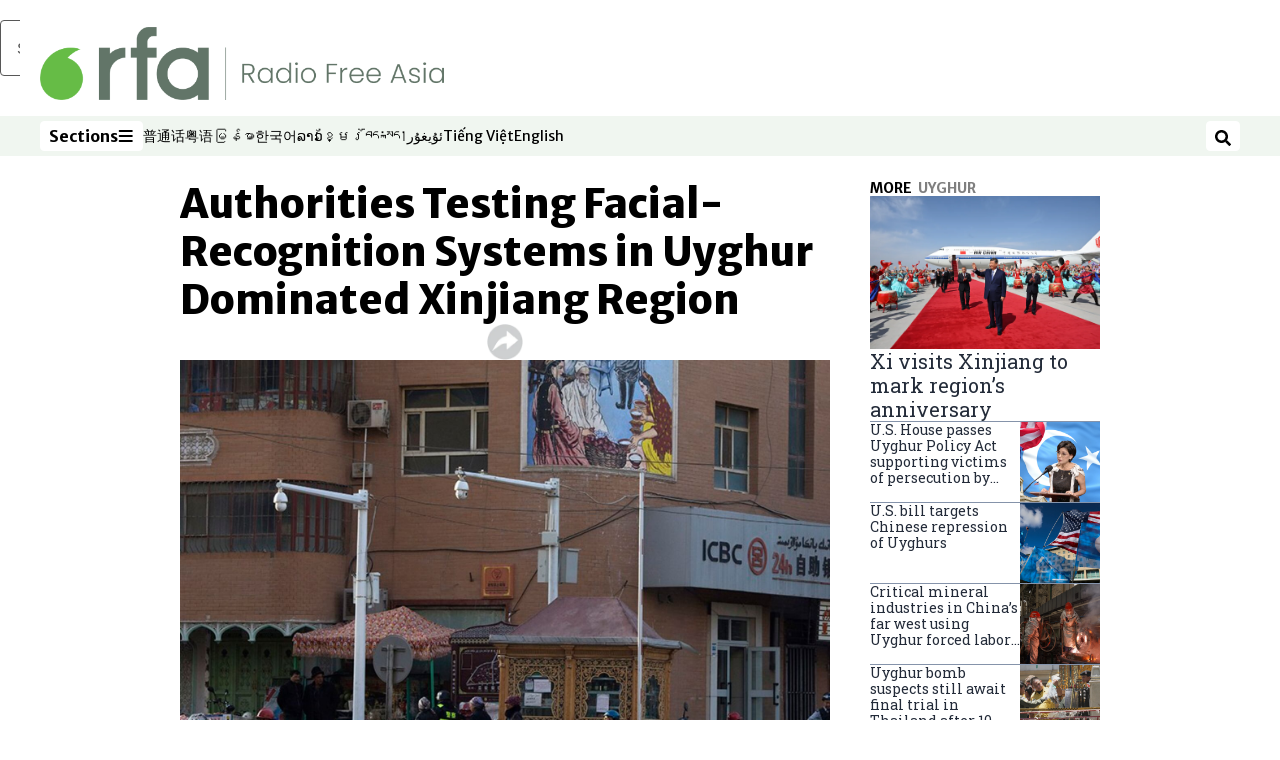

--- FILE ---
content_type: text/html; charset=utf-8
request_url: https://www.rfa.org/english/news/uyghur/surveillance-01252018161603.html
body_size: 21366
content:
<!DOCTYPE html><html lang="en" dir="ltr"><head><meta name="viewport" content="width=device-width"/><link rel="icon" type="image/x-icon" href="/pf/resources/icon/rfa/favicon.ico?d=148"/><title>Authorities Testing Facial-Recognition Systems in Uyghur Dominated Xinjiang Region – Radio Free Asia</title><meta name="description" content="The system notifies police via linked security cameras when individuals roam too far from ‘safe areas.’"/><meta name="twitter:description" content="The system notifies police via linked security cameras when individuals roam too far from ‘safe areas.’"/><meta property="og:description" content="The system notifies police via linked security cameras when individuals roam too far from ‘safe areas.’"/><meta property="og:title" content="Authorities Testing Facial-Recognition Systems in Uyghur Dominated Xinjiang Region"/><meta name="twitter:title" content="Authorities Testing Facial-Recognition Systems in Uyghur Dominated Xinjiang Region"/><meta property="og:image" content="https://www.rfa.org/resizer/v2/2OC73Y2PAXFNRDNXH6567CZC74.jpg?smart=true&amp;auth=4c058d5439921c5ac5c4e4fceb7fa590d566bbf4f1a4acc27807d7080ba415d6&amp;width=1200&amp;height=630"/><meta property="og:image:alt" content="Residents pass by a security checkpoint with cameras in Xinjiang&#x27;s Kashgar city, Nov. 5, 2017."/><meta name="twitter:image" content="https://www.rfa.org/resizer/v2/2OC73Y2PAXFNRDNXH6567CZC74.jpg?smart=true&amp;auth=4c058d5439921c5ac5c4e4fceb7fa590d566bbf4f1a4acc27807d7080ba415d6&amp;width=1200&amp;height=630"/><meta name="twitter:image:alt" content="Residents pass by a security checkpoint with cameras in Xinjiang&#x27;s Kashgar city, Nov. 5, 2017."/><meta property="og:type" content="article"/><meta name="robots" content="noarchive"/><meta property="og:site_name" content="Radio Free Asia"/><meta property="og:url" content="https://www.rfa.org/english/news/uyghur/surveillance-01252018161603.html"/><meta name="twitter:site" content="@RadioFreeAsia"/><meta name="twitter:card" content="summary_large_image"/><link rel="canonical" href="https://www.rfa.org/english/news/uyghur/surveillance-01252018161603.html"/><link id="fusion-output-type-styles" rel="stylesheet" type="text/css" href="/pf/dist/components/output-types/rfa-default.css?d=148&amp;mxId=00000000"/><link id="fusion-template-styles" rel="stylesheet" type="text/css" href="/pf/dist/components/combinations/rfa-default.css?d=148&amp;mxId=00000000"/><link id="fusion-siteStyles-styles" rel="stylesheet" type="text/css" href="/pf/dist/css/radio-free-asia.css?d=148&amp;mxId=00000000"/><script type="application/javascript" id="polyfill-script">if(!Array.prototype.includes||!(window.Object && window.Object.assign)||!window.Promise||!window.Symbol||!window.fetch){document.write('<script type="application/javascript" src="/pf/dist/engine/polyfill.js?d=148&mxId=00000000" defer=""><\/script>')}</script><script id="fusion-engine-react-script" type="application/javascript" src="/pf/dist/engine/react.js?d=148&amp;mxId=00000000" defer=""></script><script id="fusion-engine-combinations-script" type="application/javascript" src="/pf/dist/components/combinations/rfa-default.js?d=148&amp;mxId=00000000" defer=""></script><script src="//tags.rfa.org/rfa-plone/prod/utag.sync.js"></script><style>body { writing-mode: horizontal-tb; }</style><script data-integration="inlineScripts">
		if (typeof window !== 'undefined') {
      function changeURL() {
        const fullUrl = `${window.location.origin}/${window.location.pathname.split("/")[1]}/`;
        const logoLink = document.querySelector("a.c-link.b-header-nav-chain__logo.nav-logo-show");
        if (logoLink) {
          logoLink.href = fullUrl;
        }
      }
      document.addEventListener("DOMContentLoaded", () => {
        setTimeout(() => {
          changeURL();
        }, 1000);
      });
    }
	;
    (function(w,d,s,l,i){
      w[l]=w[l]||[];w[l].push({'gtm.start': new Date().getTime(),event:'gtm.js'});
      var f=d.getElementsByTagName(s)[0],
      j=d.createElement(s),dl=l!='dataLayer'?'&l='+l:'';j.async=true;j.src=
      'https://www.googletagmanager.com/gtm.js?id='+i+dl;f.parentNode.insertBefore(j,f);
    })(window,document,'script','dataLayer','GTM-WF7NSNVP');
  ;
    window.addEventListener('DOMContentLoaded', (event) => {
      queryly.init("c8f473a9d6084558", document.querySelectorAll("#fusion-app"));
    });
  ;
		if(typeof window !== 'undefined') {
		// check if window.PoWaSettings exists, create if it does not
		window.PoWaSettings = window.PoWaSettings || {};
		window.PoWaSettings.container = window.PoWaSettings.container || {};

		// set styles for powa settings container
		window.PoWaSettings.container.style = '.powa { position: relative; background: black; height: 0; overflow: hidden; word-break: initial; } .powa-fullscreen { position: initial; padding-bottom: initial !important; } .powa-pane { height: 100%; pointer-events: none; position: absolute; width: 100%; z-index: 2; } .powa-pane > * { pointer-events: auto; } .powa-button { background: none; border: none; padding: 0px; margin: 0px; } @-moz-keyframes powa-spin { 100% { -moz-transform: rotate(360deg); } } @-webkit-keyframes powa-spin { 100% { -webkit-transform: rotate(360deg); } } @keyframes powa-spin { 100% { -webkit-transform: rotate(360deg); transform: rotate(360deg); } } .powa-spin { -webkit-animation: powa-spin 2s infinite linear; animation: powa-spin 2s infinite linear; } .powa-f-2 { width: 2em; height: 2em; } .powa-f-3 { width: 3em; height: 3em; } .powa-f-4 { width: 4em; height: 4em; } .powa-f-5 { width: 5em; height: 5em; } .powa-f-6 { width: 6em; height: 6em; } .powa-shot-play-icon { position: absolute; bottom: 1rem; left: 1rem; width: 3rem !important; height: 3rem !important; background-color: rgb(98, 117, 104); border-radius: 8px; opacity: 1 !important; } .powa-shot-play-icon > g > path:first-child { display: none; } .powa-shot-play-icon > g > path:nth-of-type(2) { fill: #FFF; }';

		// set UI color settings  
		window.addEventListener('powaRender', (event) => {
			window.PoWaSettings.colors = {
				accent: {
					red: 152,
					green: 152,
					blue: 162,
				},
				background: {
					red: 0,
					green: 0,
					blue: 0,
				},
				primary: {
						red: 193,
						green: 193,
						blue: 193,
				},
			};
		});
	};
if (typeof window !== 'undefined') {
	window.addEventListener('powaReady', function (event) {
		function getDataFromUtagData() {
			const utagData = utag_data;
			return {
				page_name: utagData?.page_name,
				page_type: utagData?.page_type,
				url: utagData?.url,
				domain: utagData?.domain,
			};
		}

		function getDataFromEvent(event) {
			return {
				video_position: event.time?.toFixed(0),

				video_name: event.videoData?.headlines?.basic,
				// whole number in seconds
				video_length: event.duration?.toFixed(0) || (event.videoData?.duration / 1000)?.toFixed(0),
				media_type: 'video ondemand', // video ondemand, video live stream
				// Takes the last element in stream array that the stream_type is mp4
				canonical_url:
					event.videoData?.streams?.filter((stream) => stream.stream_type === 'mp4').pop()?.url ||
					event.videoData?.canonical_url,

				content_type: 'video',
				subcontent_type: 'video',
			};
		}

		function getBaseCoreData() {
			const utagData = utag_data;
			if (!utagData) {
				return {};
			}
			return {
				entity: utagData?.entity,
				platform: utagData?.platform,
				platform_short: utagData?.platform_short,
				language: utagData?.language,
				language_service: utagData?.language_service,
				short_language_service: utagData?.short_language_service,
				property_name: utagData?.property_name,
				property_id: utagData?.property_id,
				section: utagData?.section,
			};
		}

		event.detail.powa.on('complete', function (event) {
			const eventType = 'video_complete';
			const dataToSend = {
				...getBaseCoreData(),
				video_event: eventType,
				on_page_event: eventType,
				...getDataFromEvent(event),
				...getDataFromUtagData(),
			};
			utag.link(dataToSend);
			window.dataLayer?.push({
				event: eventType,
				...dataToSend,
			});
		});

		event.detail.powa.on('error', function (event) {
			const eventType = 'video_error';
			const dataToSend = {
				...getBaseCoreData(),
				video_event: eventType,
				on_page_event: eventType,
				...getDataFromEvent(event),
				...getDataFromUtagData(),
			};
			utag.link(dataToSend);
			window.dataLayer?.push({
				event: eventType,
				...dataToSend,
			});
		});

		event.detail.powa.on('pause', function (event) {
			const eventType = 'video_pause';
			const dataToSend = {
				...getBaseCoreData(),
				video_event: eventType,
				on_page_event: eventType,
				...getDataFromEvent(event),
				...getDataFromUtagData(),
			};
			utag.link(dataToSend);
			window.dataLayer?.push({
				event: eventType,
				...dataToSend,
			});
		});
		event.detail.powa.on('start', function (event) {
			const eventType = 'video_play';
			const dataToSend = {
				...getBaseCoreData(),
				video_event: eventType,
				on_page_event: eventType,
				...getDataFromEvent(event),
				...getDataFromUtagData(),

				byline:
					event.videoData?.credits?.by?.map((by) => by.name.replace('By ', '')).join(',') ||
					utag_data?.language_service,
				// MM/DD/YYYY
				pub_date: new Date(event.videoData?.display_date).toLocaleDateString('en-US'),
				pub_hour: new Date(event.videoData?.display_date).getUTCHours(),
				article_uid: event.videoData?._id,
				categories:
					event.videoData?.taxonomy?.sections
						?.map((section) => section._id.replace('/', ''))
						.join(',') || 'none',
				tags: event.videoData?.taxonomy?.tags?.map((tag) => tag.text).join(',') || 'none',
				slug: 'none',
			};
			utag.link(dataToSend);
			window.dataLayer?.push({
				event: eventType,
				...dataToSend,
			});
		});

		event.detail.powa.on('play', function (event) {
			const eventType = 'video_resume';
			const dataToSend = {
				...getBaseCoreData(),
				video_event: eventType,
				on_page_event: eventType,
				...getDataFromEvent(event),
				...getDataFromUtagData(),
			};
			utag.link(dataToSend);
			window.dataLayer?.push({
				event: eventType,
				...dataToSend,
			});
		});

		event.detail.powa.on('skip', function (event) {
			const eventType = 'video_skip';
			const dataToSend = {
				...getBaseCoreData(),
				video_event: eventType,
				on_page_event: eventType,
				...getDataFromEvent(event),
				...getDataFromUtagData(),
			};
			utag.link(dataToSend);
			window.dataLayer?.push({
				event: eventType,
				...dataToSend,
			});
		});

		event.detail.powa.on('playback25', function (event) {
			const eventType = 'video_milestone_10';
			const dataToSend = {
				...getBaseCoreData(),
				video_event: eventType,
				on_page_event: eventType,
				...getDataFromEvent(event),
				...getDataFromUtagData(),
			};
			utag.link(dataToSend);
			window.dataLayer?.push({
				event: eventType,
				...dataToSend,
			});
		});

		event.detail.powa.on('playback50', function (event) {
			const eventType = 'video_milestone_50';
			const dataToSend = {
				...getBaseCoreData(),
				video_event: eventType,
				on_page_event: eventType,
				...getDataFromEvent(event),
				...getDataFromUtagData(),
			};
			utag.link(dataToSend);
			window.dataLayer?.push({
				event: eventType,
				...dataToSend,
			});
		});

		event.detail.powa.on('playback75', function (event) {
			const eventType = 'video_milestone_90';
			const dataToSend = {
				...getBaseCoreData(),
				video_event: eventType,
				on_page_event: eventType,
				...getDataFromEvent(event),
				...getDataFromUtagData(),
			};
			utag.link(dataToSend);
			window.dataLayer?.push({
				event: eventType,
				...dataToSend,
			});
		});
	});
}
;
if (typeof window !== 'undefined') {
	window.addEventListener('message', function (event) {
		// Ensure the message is from the acast origin
		if (event.origin !== 'https://embed.acast.com') {
			return;
		}

		function getEditorialData() {
			if (utag_data) {
				return {
					byline:
						utag_data.byline && utag_data.byline !== 'none'
							? utag_data.byline
							: utag_data.language_service,
					pub_date: utag_data.pub_date,
					pub_hour: utag_data.pub_hour,
					article_uid: utag_data.article_uid,
					categories: utag_data.categories,
					tags: utag_data.tags,
					slug: utag_data.slug,
				};
			}
			return {}; // Added return statement in case utag_data is undefined
		}

		function getUtagData() {
			if (utag_data) {
				return {
					// BASIC
					entity: utag_data.entity,
					platform: utag_data.platform,
					platform_short: utag_data.platform_short,
					language: utag_data.language,
					language_service: utag_data.language_service,
					short_language_service: utag_data.short_language_service,
					property_name: utag_data.property_name,
					property_id: utag_data.property_id,

					content_type: 'audio',
					section: utag_data.section,
					subcontent_type: 'audio',
					page_name: utag_data.page_name,
					page_type: utag_data.page_type,
					url: utag_data.url,
					domain: utag_data.domain,
				};
			}
			return {}; // Added return statement in case utag_data is undefined
		}

		// On play
		if (event.data?.eventName === 'postmessage:on:play') {
			const tealium_event = 'audio_play';
			const dataToSend = {
				audio_event: tealium_event,
				on_page_event: tealium_event,

				audio_name: event.data?.data?.acast,
				audio_length: 'none',
				media_type: 'audio ondemand',

				...getUtagData(),
				...getEditorialData(),
			};
			if (typeof utag !== 'undefined' && utag?.link) {
				utag.link(dataToSend);
			}
			if (typeof window.dataLayer !== 'undefined') {
				window.dataLayer.push({
					event: tealium_event,
					...dataToSend,
				});
			}
		}

		// On pause
		if (event.data?.eventName === 'postmessage:on:pause') {
			const tealium_event = 'audio_pause';
			const dataToSend = {
				audio_event: tealium_event,
				on_page_event: tealium_event,

				// audio_name: event.data?.data?.acast, // not available
				audio_length: 'none',
				media_type: 'audio ondemand',

				...getUtagData(),
			};

			if (typeof utag !== 'undefined' && utag?.link) {
				utag.link(dataToSend);
			}
			if (typeof window.dataLayer !== 'undefined') {
				window.dataLayer.push({
					event: tealium_event,
					...dataToSend,
				});
			}
		}

		// On seek
		if (event.data?.eventName === 'postmessage:on:seek') {
			const analyticsEvent = 'audio_skip';
			const dataToSend = {
				audio_event: analyticsEvent,
				on_page_event: analyticsEvent,

				// audio_name: event.data?.data?.acast, // not available
				audio_length: 'none',
				media_type: 'audio ondemand',

				...getUtagData(),
			};
			if (typeof utag !== 'undefined' && utag?.link) {
				utag.link(dataToSend);
			}
			if (typeof window.dataLayer !== 'undefined') {
				window.dataLayer.push({
					event: analyticsEvent,
					...dataToSend,
				});
			}
		}
	});
};window.isIE = !!window.MSInputMethodContext && !!document.documentMode;</script><script type="application/ld+json">{
  "@context": "http://schema.org",
  "@type": "NewsArticle",
  "mainEntityOfPage": "https://www.rfa.org/english/news/uyghur/surveillance-01252018161603.html",
  "headline": "Authorities Testing Facial-Recognition Systems in Uyghur Dominated Xinjiang Region",
  "alternativeHeadline": "",
  "datePublished": "2018-01-25T22:08:00Z",
  "dateModified": "2025-06-03T22:52:25.037Z",
  "description": "The system notifies police via linked security cameras when individuals roam too far from ‘safe areas.’",
  "author": [],
  "publisher": {
    "@id": "https://www.rfa.org/",
    "@type": "NewsMediaOrganization",
    "name": "Radio Free Asia"
  },
  "image": [
    {
      "@type": "ImageObject",
      "url": "https://cloudfront-us-east-1.images.arcpublishing.com/radiofreeasia/2OC73Y2PAXFNRDNXH6567CZC74.jpg",
      "height": 562,
      "width": 1000
    }
  ]
}</script><script type="application/ld+json">{
  "@context": "http://schema.org",
  "@type": "NewsMediaOrganization",
  "url": "https://www.rfa.org/",
  "name": "Radio Free Asia",
  "logo": "https://static.themebuilder.aws.arc.pub/radiofreeasia/1662642260979.png",
  "correctionsPolicy": "https://www.rfa.org/english/about/codeofethics/",
  "diversityPolicy": "https://www.rfa.org/english/about/codeofethics/",
  "ethicsPolicy": "https://www.rfa.org/english/about/codeofethics/",
  "unnamedSourcesPolicy": "https://www.rfa.org/english/about/codeofethics/",
  "alternateName": [
    "RFA"
  ],
  "verificationFactCheckingPolicy": "https://www.rfa.org/english/about/codeofethics/"
}</script><script async="" data-integration="nativo-ad" src="https://s.ntv.io/serve/load.js"></script><script type="text/javascript">
						 var _utag_data_aux = {"page_type":"article","content_type":"story","subcontent_type":"article","section":"uyghur","categories":"uyghur,asia,world","article_uid":"ldam2cool7ye6viuukgsveirxq","tags":"ethnic tensions,security,muslims,religion,terrorism,surveillance","slug":"surveillance-01252018161603","byline":"none","pub_hour":22,"pub_date":"1/25/2018","entity":"rfa","platform":"web","platform_short":"w","language":"english","language_service":"rfa english","short_language_service":"eng","property_name":"rfa english web","property_id":512}
						 _utag_data_aux.domain = window.location.origin.toLowerCase();
						 _utag_data_aux.url = window.location.origin.toLowerCase() + window.location.pathname.toLowerCase();
						 _utag_data_aux.page_title = document.title.toLowerCase();
						 _utag_data_aux.page_name = document.title.toLowerCase();
					</script><script defer="" data-integration="queryly" src="https://www.queryly.com/js/queryly.v4.min.js"></script><script type="text/javascript">
						var utag_data={"page_type":"article","content_type":"story","subcontent_type":"article","section":"uyghur","categories":"uyghur,asia,world","article_uid":"ldam2cool7ye6viuukgsveirxq","tags":"ethnic tensions,security,muslims,religion,terrorism,surveillance","slug":"surveillance-01252018161603","byline":"none","pub_hour":22,"pub_date":"1/25/2018","entity":"rfa","platform":"web","platform_short":"w","language":"english","language_service":"rfa english","short_language_service":"eng","property_name":"rfa english web","property_id":512}
						utag_data.domain = window.location.origin.toLowerCase();
						utag_data.url = window.location.origin.toLowerCase() + window.location.pathname.toLowerCase();
						utag_data.page_title = document.title.toLowerCase();
						utag_data.page_name = document.title.toLowerCase();
						</script>
<script>(window.BOOMR_mq=window.BOOMR_mq||[]).push(["addVar",{"rua.upush":"false","rua.cpush":"false","rua.upre":"false","rua.cpre":"false","rua.uprl":"false","rua.cprl":"false","rua.cprf":"false","rua.trans":"SJ-e1aeba82-4c6e-426c-af64-e770bbe44838","rua.cook":"false","rua.ims":"false","rua.ufprl":"false","rua.cfprl":"false","rua.isuxp":"false","rua.texp":"norulematch","rua.ceh":"false","rua.ueh":"false","rua.ieh.st":"0"}]);</script>
                              <script>!function(e){var n="https://s.go-mpulse.net/boomerang/";if("False"=="True")e.BOOMR_config=e.BOOMR_config||{},e.BOOMR_config.PageParams=e.BOOMR_config.PageParams||{},e.BOOMR_config.PageParams.pci=!0,n="https://s2.go-mpulse.net/boomerang/";if(window.BOOMR_API_key="VBVVV-FPG74-W5UWK-WY5GJ-27F7E",function(){function e(){if(!o){var e=document.createElement("script");e.id="boomr-scr-as",e.src=window.BOOMR.url,e.async=!0,i.parentNode.appendChild(e),o=!0}}function t(e){o=!0;var n,t,a,r,d=document,O=window;if(window.BOOMR.snippetMethod=e?"if":"i",t=function(e,n){var t=d.createElement("script");t.id=n||"boomr-if-as",t.src=window.BOOMR.url,BOOMR_lstart=(new Date).getTime(),e=e||d.body,e.appendChild(t)},!window.addEventListener&&window.attachEvent&&navigator.userAgent.match(/MSIE [67]\./))return window.BOOMR.snippetMethod="s",void t(i.parentNode,"boomr-async");a=document.createElement("IFRAME"),a.src="about:blank",a.title="",a.role="presentation",a.loading="eager",r=(a.frameElement||a).style,r.width=0,r.height=0,r.border=0,r.display="none",i.parentNode.appendChild(a);try{O=a.contentWindow,d=O.document.open()}catch(_){n=document.domain,a.src="javascript:var d=document.open();d.domain='"+n+"';void(0);",O=a.contentWindow,d=O.document.open()}if(n)d._boomrl=function(){this.domain=n,t()},d.write("<bo"+"dy onload='document._boomrl();'>");else if(O._boomrl=function(){t()},O.addEventListener)O.addEventListener("load",O._boomrl,!1);else if(O.attachEvent)O.attachEvent("onload",O._boomrl);d.close()}function a(e){window.BOOMR_onload=e&&e.timeStamp||(new Date).getTime()}if(!window.BOOMR||!window.BOOMR.version&&!window.BOOMR.snippetExecuted){window.BOOMR=window.BOOMR||{},window.BOOMR.snippetStart=(new Date).getTime(),window.BOOMR.snippetExecuted=!0,window.BOOMR.snippetVersion=12,window.BOOMR.url=n+"VBVVV-FPG74-W5UWK-WY5GJ-27F7E";var i=document.currentScript||document.getElementsByTagName("script")[0],o=!1,r=document.createElement("link");if(r.relList&&"function"==typeof r.relList.supports&&r.relList.supports("preload")&&"as"in r)window.BOOMR.snippetMethod="p",r.href=window.BOOMR.url,r.rel="preload",r.as="script",r.addEventListener("load",e),r.addEventListener("error",function(){t(!0)}),setTimeout(function(){if(!o)t(!0)},3e3),BOOMR_lstart=(new Date).getTime(),i.parentNode.appendChild(r);else t(!1);if(window.addEventListener)window.addEventListener("load",a,!1);else if(window.attachEvent)window.attachEvent("onload",a)}}(),"".length>0)if(e&&"performance"in e&&e.performance&&"function"==typeof e.performance.setResourceTimingBufferSize)e.performance.setResourceTimingBufferSize();!function(){if(BOOMR=e.BOOMR||{},BOOMR.plugins=BOOMR.plugins||{},!BOOMR.plugins.AK){var n="false"=="true"?1:0,t="",a="amhrysqxij7rs2lw3kza-f-8b3479469-clientnsv4-s.akamaihd.net",i="false"=="true"?2:1,o={"ak.v":"39","ak.cp":"1382888","ak.ai":parseInt("836812",10),"ak.ol":"0","ak.cr":9,"ak.ipv":4,"ak.proto":"h2","ak.rid":"35bebd7b","ak.r":41994,"ak.a2":n,"ak.m":"dscr","ak.n":"ff","ak.bpcip":"3.15.28.0","ak.cport":33376,"ak.gh":"23.66.124.4","ak.quicv":"","ak.tlsv":"tls1.3","ak.0rtt":"","ak.0rtt.ed":"","ak.csrc":"-","ak.acc":"","ak.t":"1769396914","ak.ak":"hOBiQwZUYzCg5VSAfCLimQ==l+zsLdc/ZOor8IUffDtuIRhzPLX/lL6S4r/0oD2G9wmYex/5cTqWQM8s/7m+auxveNQfF/6STPiGhmVTDY4+XVpLn477b1OGixs7UugN3s7Y3W7H8+4qcx4nxxMU6cr0GApk6J5+NeK3hMDDfZIookYvy+zGdZc0kcls111yKFWTD7uFVu1dhXW/Q8WDiM02hqgRqKIuvC5h5rQ1rSw5Q3NIT61pDkTohwaGzc/mAAO7AS0o0ikBUQLIReNwWaUyiVrI/NgWIoeGjGDgJWHlyVfWI3o86WZJAONUTAdUHatJqj6HPTkEnO+2gSA1xHY4qTfZSyyreFDofnbXkq/rGzzYii77NNm/Ekg8HFhA+Q5UVyRgRPPsMsc7PEGYfRfUAs2G50WV1TvYBMcoqLOJKhRpxYXecZgv8jaJf01+olc=","ak.pv":"55","ak.dpoabenc":"","ak.tf":i};if(""!==t)o["ak.ruds"]=t;var r={i:!1,av:function(n){var t="http.initiator";if(n&&(!n[t]||"spa_hard"===n[t]))o["ak.feo"]=void 0!==e.aFeoApplied?1:0,BOOMR.addVar(o)},rv:function(){var e=["ak.bpcip","ak.cport","ak.cr","ak.csrc","ak.gh","ak.ipv","ak.m","ak.n","ak.ol","ak.proto","ak.quicv","ak.tlsv","ak.0rtt","ak.0rtt.ed","ak.r","ak.acc","ak.t","ak.tf"];BOOMR.removeVar(e)}};BOOMR.plugins.AK={akVars:o,akDNSPreFetchDomain:a,init:function(){if(!r.i){var e=BOOMR.subscribe;e("before_beacon",r.av,null,null),e("onbeacon",r.rv,null,null),r.i=!0}return this},is_complete:function(){return!0}}}}()}(window);</script></head><body><noscript><iframe title="gtm" src="https://www.googletagmanager.com/ns.html?id=GTM-WF7NSNVP" height="0" width="0" style="display:none;visibility:hidden"></iframe></noscript><script type="text/javascript">
		(function(a,b,c,d){
		a='//tags.rfa.org/rfa-plone/prod/utag.js';
		b=document;c='script';d=b.createElement(c);d.src=a;d.type='text/java'+c;d.async=true;
		a=b.getElementsByTagName(c)[0];a.parentNode.insertBefore(d,a);
		})();
		</script><a class="skip-main" href="#main">Skip to main content</a><div id="modal-root"></div><div id="fusion-app" class="c-stack b-application" data-style-direction="vertical" data-style-justification="start" data-style-alignment="unset" data-style-inline="false" data-style-wrap="nowrap"><div class="b-rfa-right-rail-article"><header class="c-stack b-rfa-right-rail-article__navigation" data-style-direction="vertical" data-style-justification="start" data-style-alignment="unset" data-style-inline="false" data-style-wrap="nowrap"><div class="b-rfa-logo"><div class="b-rfa-logo__container"><a href="/english/" title="Radio Free Asia logo"><img class="b-rfa-logo__image" src="https://static.themebuilder.aws.arc.pub/radiofreeasia/1662642260979.png" alt="Radio Free Asia logo"/></a></div></div><nav id="main-nav" class="b-header-nav-chain " aria-label="Sections Menu"><div class="b-header-nav-chain__top-layout"><div class="b-header-nav-chain__nav-left"><div class="nav-components--mobile" data-testid="nav-chain-nav-components-mobile-left"><button data-testid="nav-chain-nav-section-button" aria-label="Sections" class="c-button c-button--small c-button--secondary-reverse" type="button"><span class="visually-hidden">Sections</span><svg class="c-icon" width="48" height="48" xmlns="http://www.w3.org/2000/svg" viewBox="0 0 512 512" fill="currentColor" aria-hidden="true" focusable="false"><path d="M25 96C25 78.33 39.33 64 57 64H441C458.7 64 473 78.33 473 96C473 113.7 458.7 128 441 128H57C39.33 128 25 113.7 25 96ZM25 256C25 238.3 39.33 224 57 224H441C458.7 224 473 238.3 473 256C473 273.7 458.7 288 441 288H57C39.33 288 25 273.7 25 256ZM441 448H57C39.33 448 25 433.7 25 416C25 398.3 39.33 384 57 384H441C458.7 384 473 398.3 473 416C473 433.7 458.7 448 441 448Z"></path></svg></button></div><div class="nav-components--desktop" data-testid="nav-chain-nav-components-desktop-left"><button data-testid="nav-chain-nav-section-button" aria-label="Sections" class="c-button c-button--small c-button--secondary-reverse" type="button"><span class="visually-hidden">Sections</span><span>Sections</span><svg class="c-icon" width="48" height="48" xmlns="http://www.w3.org/2000/svg" viewBox="0 0 512 512" fill="currentColor" aria-hidden="true" focusable="false"><path d="M25 96C25 78.33 39.33 64 57 64H441C458.7 64 473 78.33 473 96C473 113.7 458.7 128 441 128H57C39.33 128 25 113.7 25 96ZM25 256C25 238.3 39.33 224 57 224H441C458.7 224 473 238.3 473 256C473 273.7 458.7 288 441 288H57C39.33 288 25 273.7 25 256ZM441 448H57C39.33 448 25 433.7 25 416C25 398.3 39.33 384 57 384H441C458.7 384 473 398.3 473 416C473 433.7 458.7 448 441 448Z"></path></svg></button></div></div><a title="Radio Free Asia logo" class="c-link b-header-nav-chain__logo  nav-logo-hidden " href="/" aria-hidden="true" tabindex="-1"><img src="https://static.themebuilder.aws.arc.pub/radiofreeasia/1662642260979.png" alt="Radio Free Asia logo" data-chromatic="ignore"/></a><nav aria-label="Top Links" class="c-stack b-header-nav-chain__links-list" data-style-direction="horizontal" data-style-justification="start" data-style-alignment="center" data-style-inline="false" data-style-wrap="wrap"><span class="b-header-nav-chain__links-list-item"><a class="c-link" href="https://www.rfa.org/mandarin" rel="noreferrer" target="_blank">普通话<span class="visually-hidden">Opens in new window</span></a></span><span class="b-header-nav-chain__links-list-item"><a class="c-link" href="https://www.rfa.org/cantonese" rel="noreferrer" target="_blank">粤语<span class="visually-hidden">Opens in new window</span></a></span><span class="b-header-nav-chain__links-list-item"><a class="c-link" href="https://www.rfa.org/burmese" rel="noreferrer" target="_blank">မြန်မာ<span class="visually-hidden">Opens in new window</span></a></span><span class="b-header-nav-chain__links-list-item"><a class="c-link" href="https://www.rfa.org/korean" rel="noreferrer" target="_blank">한국어<span class="visually-hidden">Opens in new window</span></a></span><span class="b-header-nav-chain__links-list-item"><a class="c-link" href="https://www.rfa.org/lao" rel="noreferrer" target="_blank">ລາວ<span class="visually-hidden">Opens in new window</span></a></span><span class="b-header-nav-chain__links-list-item"><a class="c-link" href="https://www.rfa.org/khmer" rel="noreferrer" target="_blank">ខ្មែរ<span class="visually-hidden">Opens in new window</span></a></span><span class="b-header-nav-chain__links-list-item"><a class="c-link" href="https://www.rfa.org/tibetan" rel="noreferrer" target="_blank">བོད་སྐད།<span class="visually-hidden">Opens in new window</span></a></span><span class="b-header-nav-chain__links-list-item"><a class="c-link" href="https://www.rfa.org/uyghur" rel="noreferrer" target="_blank">ئۇيغۇر<span class="visually-hidden">Opens in new window</span></a></span><span class="b-header-nav-chain__links-list-item"><a class="c-link" href="https://www.rfa.org/vietnamese" rel="noreferrer" target="_blank">Tiếng Việt<span class="visually-hidden">Opens in new window</span></a></span><span class="b-header-nav-chain__links-list-item"><a class="c-link" href="https://www.rfa.org/english" rel="noreferrer" target="_blank">English<span class="visually-hidden">Opens in new window</span></a></span></nav><div class="b-header-nav-chain__nav-right"><div class="nav-components--mobile" data-testid="nav-chain-nav-components-mobile-right"><button aria-label="Search" class="c-button c-button--small c-button--secondary-reverse" type="button"><span class="visually-hidden">Search</span><span><svg class="c-icon" width="48" height="48" xmlns="http://www.w3.org/2000/svg" viewBox="0 0 512 512" fill="currentColor" aria-hidden="true" focusable="false"><path d="M505 442.7L405.3 343c-4.5-4.5-10.6-7-17-7H372c27.6-35.3 44-79.7 44-128C416 93.1 322.9 0 208 0S0 93.1 0 208s93.1 208 208 208c48.3 0 92.7-16.4 128-44v16.3c0 6.4 2.5 12.5 7 17l99.7 99.7c9.4 9.4 24.6 9.4 33.9 0l28.3-28.3c9.4-9.4 9.4-24.6.1-34zM208 336c-70.7 0-128-57.2-128-128 0-70.7 57.2-128 128-128 70.7 0 128 57.2 128 128 0 70.7-57.2 128-128 128z"></path></svg></span></button></div><div class="nav-components--desktop" data-testid="nav-chain-nav-components-desktop-right"><button aria-label="Search" class="c-button c-button--small c-button--secondary-reverse" type="button"><span class="visually-hidden">Search</span><span><svg class="c-icon" width="48" height="48" xmlns="http://www.w3.org/2000/svg" viewBox="0 0 512 512" fill="currentColor" aria-hidden="true" focusable="false"><path d="M505 442.7L405.3 343c-4.5-4.5-10.6-7-17-7H372c27.6-35.3 44-79.7 44-128C416 93.1 322.9 0 208 0S0 93.1 0 208s93.1 208 208 208c48.3 0 92.7-16.4 128-44v16.3c0 6.4 2.5 12.5 7 17l99.7 99.7c9.4 9.4 24.6 9.4 33.9 0l28.3-28.3c9.4-9.4 9.4-24.6.1-34zM208 336c-70.7 0-128-57.2-128-128 0-70.7 57.2-128 128-128 70.7 0 128 57.2 128 128 0 70.7-57.2 128-128 128z"></path></svg></span></button></div></div></div><div id="flyout-overlay" data-testid="nav-chain-flyout-overlay" class="c-stack b-header-nav-chain__flyout-overlay closed" data-style-direction="vertical" data-style-justification="start" data-style-alignment="unset" data-style-inline="false" data-style-wrap="nowrap"><div><div class="c-stack b-header-nav-chain__flyout-nav-wrapper closed" data-style-direction="vertical" data-style-justification="start" data-style-alignment="unset" data-style-inline="false" data-style-wrap="nowrap"><div class="b-header-nav-chain__flyout-close-button"><button aria-label="Close" class="c-button c-button--small c-button--secondary-reverse" type="button"><span class="visually-hidden">Close</span><svg class="c-icon" width="24" height="24" xmlns="http://www.w3.org/2000/svg" viewBox="0 0 512 512" fill="currentColor" aria-hidden="true" focusable="false"><path d="M406.6 361.4C419.1 373.9 419.1 394.15 406.6 406.65C400.4 412.9 392.2 416 384 416C375.8 416 367.62 412.875 361.38 406.625L256 301.3L150.63 406.6C144.38 412.9 136.19 416 128 416C119.81 416 111.63 412.9 105.375 406.6C92.875 394.1 92.875 373.85 105.375 361.35L210.775 255.95L105.375 150.6C92.875 138.1 92.875 117.85 105.375 105.35C117.875 92.85 138.125 92.85 150.625 105.35L256 210.8L361.4 105.4C373.9 92.9 394.15 92.9 406.65 105.4C419.15 117.9 419.15 138.15 406.65 150.65L301.25 256.05L406.6 361.4Z"></path></svg></button></div><div class="nav-menu"><div data-testid="nav-chain-nav-components-mobile" class="c-stack nav-components--mobile" data-style-direction="vertical" data-style-justification="start" data-style-alignment="unset" data-style-inline="false" data-style-wrap="nowrap"><nav aria-label="More Links" class="c-stack b-links-bar" data-style-direction="horizontal" data-style-justification="center" data-style-alignment="unset" data-style-inline="false" data-style-wrap="wrap"><a class="c-link" href="https://www.rfa.org/mandarin" rel="noreferrer" target="_blank">普通话<span class="visually-hidden">Opens in new window</span></a><span class="c-separator"></span><a class="c-link" href="https://www.rfa.org/cantonese" rel="noreferrer" target="_blank">粤语<span class="visually-hidden">Opens in new window</span></a><span class="c-separator"></span><a class="c-link" href="https://www.rfa.org/burmese" rel="noreferrer" target="_blank">မြန်မာ<span class="visually-hidden">Opens in new window</span></a><span class="c-separator"></span><a class="c-link" href="https://www.rfa.org/korean" rel="noreferrer" target="_blank">한국어<span class="visually-hidden">Opens in new window</span></a><span class="c-separator"></span><a class="c-link" href="https://www.rfa.org/lao" rel="noreferrer" target="_blank">ລາວ<span class="visually-hidden">Opens in new window</span></a><span class="c-separator"></span><a class="c-link" href="https://www.rfa.org/khmer" rel="noreferrer" target="_blank">ខ្មែរ<span class="visually-hidden">Opens in new window</span></a><span class="c-separator"></span><a class="c-link" href="https://www.rfa.org/tibetan" rel="noreferrer" target="_blank">བོད་སྐད།<span class="visually-hidden">Opens in new window</span></a><span class="c-separator"></span><a class="c-link" href="https://www.rfa.org/uyghur" rel="noreferrer" target="_blank">ئۇيغۇر<span class="visually-hidden">Opens in new window</span></a><span class="c-separator"></span><a class="c-link" href="https://www.rfa.org/vietnamese" rel="noreferrer" target="_blank">Tiếng Việt<span class="visually-hidden">Opens in new window</span></a><span class="c-separator"></span><a class="c-link" href="https://www.rfa.org/english" rel="noreferrer" target="_blank">English<span class="visually-hidden">Opens in new window</span></a></nav><hr class="c-divider"/></div><div data-testid="nav-chain-nav-components-desktop" class="c-stack nav-components--desktop" data-style-direction="vertical" data-style-justification="start" data-style-alignment="unset" data-style-inline="false" data-style-wrap="nowrap"></div></div><ul class="c-stack b-header-nav-chain__flyout-nav" data-style-direction="vertical" data-style-justification="start" data-style-alignment="unset" data-style-inline="false" data-style-wrap="nowrap"><li class="section-item" data-testid="nav-chain-section-item"><a class="c-link" href="/english/cambodia/" aria-hidden="true" tabindex="-1">Cambodia</a></li><li class="section-item" data-testid="nav-chain-section-item"><a class="c-link" href="/english/china/" aria-hidden="true" tabindex="-1">China</a></li><li class="section-item" data-testid="nav-chain-section-item"><a class="c-link" href="/english/laos/" aria-hidden="true" tabindex="-1">Laos</a></li><li class="section-item" data-testid="nav-chain-section-item"><a class="c-link" href="/english/myanmar/" aria-hidden="true" tabindex="-1">Myanmar</a></li><li class="section-item" data-testid="nav-chain-section-item"><a class="c-link" href="/english/korea/" aria-hidden="true" tabindex="-1">North Korea</a></li><li class="section-item" data-testid="nav-chain-section-item"><a class="c-link" href="/english/tibet/" aria-hidden="true" tabindex="-1">Tibet</a></li><li class="section-item" data-testid="nav-chain-section-item"><a class="c-link" href="/english/uyghur/" aria-hidden="true" tabindex="-1">Uyghur</a></li><li class="section-item" data-testid="nav-chain-section-item"><a class="c-link" href="/english/vietnam/" aria-hidden="true" tabindex="-1">Vietnam</a></li><li class="section-item" data-testid="nav-chain-section-item"><a class="c-link" href="/english/pacific/" aria-hidden="true" tabindex="-1">Pacific</a></li><li class="section-item" data-testid="nav-chain-section-item"><a class="c-link" href="/english/south-china-sea/" aria-hidden="true" tabindex="-1">South China Sea</a></li><li class="section-item" data-testid="nav-chain-section-item"><a class="c-link" href="/english/environment/" aria-hidden="true" tabindex="-1">Environment</a></li><li class="section-item" data-testid="nav-chain-section-item"><a class="c-link" href="/english/factcheck/" aria-hidden="true" tabindex="-1">Asia Fact Check Lab</a></li><li class="section-item" data-testid="nav-chain-section-item"><a class="c-link" href="/english/cartoon/" aria-hidden="true" tabindex="-1">Cartoon</a></li><li class="section-item" data-testid="nav-chain-section-item"><a class="c-link" href="/english/special-reports/" aria-hidden="true" tabindex="-1">Special report</a></li><li class="section-item" data-testid="nav-chain-section-item"><a class="c-link" href="/english/video/" aria-hidden="true" tabindex="-1">Video</a></li><li class="section-item" data-testid="nav-chain-section-item"><a class="c-link" href="/english/opinion/" aria-hidden="true" tabindex="-1">Opinion</a></li><li class="section-item" data-testid="nav-chain-section-item"><div data-testid="nav-chain-section-item-subsection" class="c-stack b-header-nav-chain__subsection-anchor subsection-anchor " data-style-direction="horizontal" data-style-justification="start" data-style-alignment="center" data-style-inline="false" data-style-wrap="nowrap"><a class="c-link" href="/english/about/" aria-hidden="true" tabindex="-1">About RFA</a><button aria-expanded="false" aria-controls="header_sub_section_english/about" aria-label="Show About RFA sub sections" class="c-button c-button--medium c-button--default submenu-caret" type="button"><span class="visually-hidden">Show About RFA sub sections</span><span><svg class="c-icon" width="20" height="20" xmlns="http://www.w3.org/2000/svg" viewBox="0 0 512 512" fill="currentColor" aria-hidden="true" focusable="false"><path d="M256 416C247.812 416 239.62 412.875 233.38 406.625L41.38 214.625C28.88 202.125 28.88 181.875 41.38 169.375C53.88 156.875 74.13 156.875 86.63 169.375L256 338.8L425.4 169.4C437.9 156.9 458.15 156.9 470.65 169.4C483.15 181.9 483.15 202.15 470.65 214.65L278.65 406.65C272.4 412.9 264.2 416 256 416Z"></path></svg></span></button></div><div class="b-header-nav-chain__subsection-container "><ul class="b-header-nav-chain__subsection-menu" id="header_sub_section_english/about"><li class="subsection-item" data-testid="nav-chain-subsection-item"><a class="c-link" href="/english/about/leadership/" aria-hidden="true" tabindex="-1">Who We Are</a></li><li class="subsection-item" data-testid="nav-chain-subsection-item"><a class="c-link" href="/english/about/releases" aria-hidden="true" tabindex="-1">Press Room</a></li><li class="subsection-item" data-testid="nav-chain-subsection-item"><a class="c-link" href="/english/about/contact-us/" aria-hidden="true" tabindex="-1">Contact Us</a></li><li class="subsection-item" data-testid="nav-chain-subsection-item"><a class="c-link" href="https://careers-rfacareers.icims.com/jobs/" aria-hidden="true" tabindex="-1" rel="noreferrer" target="_blank">Jobs and Internships<span class="visually-hidden">Opens in new window</span></a></li></ul></div></li><li class="section-menu--bottom-placeholder"></li></ul></div></div></div></nav></header><section role="main" tabindex="-1" class="b-rfa-right-rail-article__main"><div class="c-stack b-rfa-right-rail-article__full-width-1 hide-if-empty" data-style-direction="vertical" data-style-justification="start" data-style-alignment="unset" data-style-inline="false" data-style-wrap="nowrap"></div><div class="c-grid b-rfa-right-rail-article__rail-container"><div class="c-stack b-rfa-right-rail-article__main-interior-item" data-style-direction="vertical" data-style-justification="start" data-style-alignment="unset" data-style-inline="false" data-style-wrap="nowrap"><div class="c-stack b-rfa-right-rail-article__main-interior-item-1" data-style-direction="vertical" data-style-justification="start" data-style-alignment="unset" data-style-inline="false" data-style-wrap="nowrap"><h1 class="b-headline">Authorities Testing Facial-Recognition Systems in Uyghur Dominated Xinjiang Region</h1></div><div class="c-stack b-rfa-right-rail-article__main-interior-item-info" data-style-direction="vertical" data-style-justification="start" data-style-alignment="unset" data-style-inline="false" data-style-wrap="nowrap"><div class="b-rfa-info-chain"><time as="time" class="c-date b-rfa-date" dateTime="2018-01-25T22:08:00Z">2018.01.25</time><div class="b-rfa-info-chain__share-button"><div style="display:none" id="f0fnav7Jha992fN" data-fusion-collection="features" data-fusion-type="RFA-Share-Button/default" data-fusion-name="Share Button - RFA Block" data-fusion-message="Could not render component [features:RFA-Share-Button/default]"></div></div></div></div><div class="c-stack b-rfa-right-rail-article__main-interior-item-2" data-style-direction="vertical" data-style-justification="start" data-style-alignment="unset" data-style-inline="false" data-style-wrap="nowrap"><div style="display:none" id="f0fmKKfmhzHz4dN" data-fusion-collection="features" data-fusion-type="RFA-Lead-Art/default" data-fusion-name="Lead Art – RFA Block" data-fusion-message="Could not render component [features:RFA-Lead-Art/default]"></div><article class="b-article-body"><p class="c-paragraph">Authorities in northwest China are testing facial-recognition systems that tip off police when residents of the Uyghur-dominated Xinjiang region venture more than 300 meters (1,000 feet) from designated “safe areas,” according to media reports.</p><p class="c-paragraph">The safe areas comprise individuals’ homes and workplaces, Bloomberg News reported last week, citing a person familiar with the project, who spoke on condition of anonymity because they did not have authorization to discuss it with the media.</p><p class="c-paragraph">State-run defense contractor China Electronics Technology Group is leading the Xinjiang alert project, which Bloomberg said is part of the Beijing-based company’s effort to develop software to collate data on jobs, hobbies, consumption habits, and other behavior of ordinary citizens to predict terrorist acts before they occur.</p><p class="c-paragraph">The project, which began testing early last year, is focused on southern Xinjiang—home to the majority of the region’s more than 11 million Muslim ethnic Uyghurs.</p><p class="c-paragraph">The alert project links security cameras to a database of individuals who have attracted the attention of authorities and tracks their movements within a particular area, Bloomberg’s source said, adding that police can then follow up by intercepting the individuals, visiting their homes, or questioning their families and friends.</p><p class="c-paragraph">RFA’s Uyghur Service was not immediately able to confirm details of the new facial recognition program while attempting to contact relevant security officials.</p><p class="c-paragraph">Sophie Richardson, China director for the New York-based Human Rights Watch (HRW), called the project “a whole new level in the use of surveillance technology to restrict people's behavior” and said it is important to watch how authorities in Xinjiang use the information they obtain through the project.</p><p class="c-paragraph">“Obviously it is enormously problematic that police can be tracking people's movements without any clear indication of people having broken a law, but it's not exactly clear what the police will do with this information,” she told RFA.</p><p class="c-paragraph">Richardson said that based on the research Human Rights Watch had done recently on other kinds of surveillance technology being used in Xinjiang, “the police must be overwhelmed with a lot of data that they can't really use, or even that there's so much data, it's hard to imagine how they sift through it in an effective way.”</p><p class="c-paragraph">But she said that part of the purpose of the system is likely to make people “feel or understand that they are being surveilled and to keep that in mind in their behavior, regardless of whether police act on the information at all.”</p><p class="c-paragraph">“It's not clear how people are going to respond to this or even who is aware of it, but I do think that's a logical outcome for some people—that they will factor that kind of surveillance into their behavior.”</p><p class="c-paragraph"><b>Testing ground</b></p><p class="c-paragraph">Bloomberg cited IHS Markit senior principal analyst Jon Cropley as saying that China is on track to represent 46 percent of the U.S. $17.3 billion global video surveillance market by year end, and three-quarters of all deep learning-enabled servers for analyzing the data.</p><p class="c-paragraph">China earmarked 938 billion yuan (U.S. $146 billion) for domestic security in 2015—more than its military budget at the time—the media group reported, citing the last figures made publicly available.</p><p class="c-paragraph">Xinjiang—where Uyghurs complain of pervasive discrimination, religious repression, and cultural suppression under Chinese rule—has become one of the world’s most heavily policed places and a testing ground for increasingly restrictive policies since Chen Quanguo was appointed the region’s party chief in August 2016.</p><p class="c-paragraph">RFA has previously reported on authorities collecting DNA samples and other biometric data from all residents aged 12-65 of the region under the pretext of a free health care program.</p><p class="c-paragraph">Other reports detail authorities rewarding residents who report “acts of terrorism,” ordering residents to hand in all digital devices as part of an operation targeting “terrorist videos,” installing GPS tracking systems on vehicles, and even affixing identification codes to knives belonging to Uyghurs so that they can be traced back to the owner if used to commit an act of violence.</p><p class="c-paragraph">Since April 2017, Uyghurs accused of harboring “extremist” and “politically incorrect” views have been jailed or detained in re-education camps throughout Xinjiang, and last week a security official told RFA that around 120,000 members of the ethnic group are currently being held in political re-education camps in the region’s Kashgar (in Chinese, Kashi) prefecture alone.</p><p class="c-paragraph"><b>High-tech police state</b></p><p class="c-paragraph">Ilshat Hasan, president of the U.S.-based Uyghur American Association exile group, told RFA that China had “completely transformed [Xinjiang] into a high-tech police state, the likes of which the world has never seen” since Chen was tasked with overseeing the region.</p><p class="c-paragraph">“This is an unprecedented new phenomenon and is happening right under the nose of the international community,” he said.</p><p class="c-paragraph">“For Uyghurs, their homeland has become an open-air prison for them. They cannot live in peace, cannot speak their language, defend their identity, celebrate their culture, practice their religion or visit other countries.”</p><p class="c-paragraph">Under the Chen regime, Hasan said, Uyghurs must “watch everything they say and do, and even think,” and lack basic human rights, freedoms, security and privacy.</p><p class="c-paragraph">“China hasn’t created this total police state to fight so-called terrorism,” he said.</p><p class="c-paragraph">“China has created this huge concentration camp to gradually and systematically eliminate the Uyghur people by forcibly assimilating them through cultural genocide coupled with brutal repression.”</p><p class="c-paragraph">China regularly conducts “strike hard” campaigns in Xinjiang, including police raids on Uyghur households, restrictions on Islamic practices, and curbs on the culture and language of the Uyghur people, including videos and other material.</p><p class="c-paragraph">While China blames some Uyghurs for "terrorist" attacks, experts outside China say Beijing has exaggerated the threat from the Uyghurs and that repressive domestic policies are responsible for an upsurge in violence there that has left hundreds dead since 2009.</p><p class="c-paragraph"><i> <b>Reported by Adile Ablet and Alim Seytoff for RFA’s Uyghur Service. Translated by RFA’s Uyghur Service. Written in English by Joshua Lipes.</b> </i></p></article></div></div><aside class="c-stack b-rfa-right-rail-article__main-right-rail" data-style-direction="vertical" data-style-justification="start" data-style-alignment="unset" data-style-inline="false" data-style-wrap="nowrap"><div class="c-stack b-rfa-simple-list" data-style-direction="vertical" data-style-justification="start" data-style-alignment="unset" data-style-inline="false" data-style-wrap="nowrap"><h2 class="c-heading"><div class="b-rfa-simple-list--title"><span>MORE<!-- --> </span> <span class="b-rfa-simple-list--title2">Uyghur</span></div></h2><div class="c-stack b-rfa-simple-list__items" data-style-direction="vertical" data-style-justification="start" data-style-alignment="unset" data-style-inline="false" data-style-wrap="nowrap"><article class="c-stack b-rfa-simple-list__item--first" data-style-direction="vertical" data-style-justification="start" data-style-alignment="unset" data-style-inline="false" data-style-wrap="nowrap"><a class="c-link b-rfa-simple-list__item-anchor--first" href="/english/uyghur/2025/09/23/xinjiang-xi-uyghur-anniversary/" aria-hidden="true" tabindex="-1"><img data-chromatic="ignore" alt="" class="c-image" loading="lazy" src="https://www.rfa.org/resizer/v2/DH4S4VX6C5HQXGN2ZS7C7Q43QI.jpg?smart=true&amp;auth=4f3666acf52d2fce823cec1c9a7d9219f19cd83f75f8b703a578bcb38e78628a&amp;width=274&amp;height=182" srcSet="https://www.rfa.org/resizer/v2/DH4S4VX6C5HQXGN2ZS7C7Q43QI.jpg?smart=true&amp;auth=4f3666acf52d2fce823cec1c9a7d9219f19cd83f75f8b703a578bcb38e78628a&amp;width=274&amp;height=182 274w, https://www.rfa.org/resizer/v2/DH4S4VX6C5HQXGN2ZS7C7Q43QI.jpg?smart=true&amp;auth=4f3666acf52d2fce823cec1c9a7d9219f19cd83f75f8b703a578bcb38e78628a&amp;width=548&amp;height=364 548w, https://www.rfa.org/resizer/v2/DH4S4VX6C5HQXGN2ZS7C7Q43QI.jpg?smart=true&amp;auth=4f3666acf52d2fce823cec1c9a7d9219f19cd83f75f8b703a578bcb38e78628a&amp;width=1096&amp;height=728 1096w" width="274" height="182"/></a><a class="c-link" href="/english/uyghur/2025/09/23/xinjiang-xi-uyghur-anniversary/"><h3 style="--heading-truncation:3" class="c-heading">Xi visits Xinjiang to mark region’s anniversary</h3></a></article><hr aria-hidden="true"/><article class="c-stack b-rfa-simple-list__item" data-style-direction="horizontal" data-style-justification="start" data-style-alignment="unset" data-style-inline="false" data-style-wrap="nowrap"><a class="c-link" href="/english/uyghur/2025/09/04/uyghur-policy-act-congress-young-kim-china/"><h3 style="--heading-truncation:4" class="c-heading">U.S. House passes Uyghur Policy Act supporting victims of persecution by China</h3></a><a class="c-link b-rfa-simple-list__item-anchor" href="/english/uyghur/2025/09/04/uyghur-policy-act-congress-young-kim-china/" aria-hidden="true" tabindex="-1"><img data-chromatic="ignore" alt="" class="c-image" loading="lazy" src="https://www.rfa.org/resizer/v2/VLW6GEETOZHJJKFIZFYNINRKEM.jpg?smart=true&amp;auth=63feb9d26e71070411acfb6b9c90a808128b53cb5bc74ae9e49e4ea94603b7fa&amp;width=274&amp;height=274" srcSet="https://www.rfa.org/resizer/v2/VLW6GEETOZHJJKFIZFYNINRKEM.jpg?smart=true&amp;auth=63feb9d26e71070411acfb6b9c90a808128b53cb5bc74ae9e49e4ea94603b7fa&amp;width=274&amp;height=274 274w, https://www.rfa.org/resizer/v2/VLW6GEETOZHJJKFIZFYNINRKEM.jpg?smart=true&amp;auth=63feb9d26e71070411acfb6b9c90a808128b53cb5bc74ae9e49e4ea94603b7fa&amp;width=548&amp;height=548 548w, https://www.rfa.org/resizer/v2/VLW6GEETOZHJJKFIZFYNINRKEM.jpg?smart=true&amp;auth=63feb9d26e71070411acfb6b9c90a808128b53cb5bc74ae9e49e4ea94603b7fa&amp;width=1096&amp;height=1096 1096w" width="274" height="274"/></a></article><hr aria-hidden="true"/><article class="c-stack b-rfa-simple-list__item" data-style-direction="horizontal" data-style-justification="start" data-style-alignment="unset" data-style-inline="false" data-style-wrap="nowrap"><a class="c-link" href="/english/uyghur/2025/08/01/uyghur-bill-china-sanctions/"><h3 style="--heading-truncation:4" class="c-heading">U.S. bill targets Chinese repression of Uyghurs</h3></a><a class="c-link b-rfa-simple-list__item-anchor" href="/english/uyghur/2025/08/01/uyghur-bill-china-sanctions/" aria-hidden="true" tabindex="-1"><img data-chromatic="ignore" alt="" class="c-image" loading="lazy" src="https://www.rfa.org/resizer/v2/E5J3LD3OK5DZHFTADKB2Y5JHVY.JPG?smart=true&amp;auth=d83756576ff2ab153e5a4ee3c92119848cc2dd27262159a777a2820671fe940b&amp;width=274&amp;height=274" srcSet="https://www.rfa.org/resizer/v2/E5J3LD3OK5DZHFTADKB2Y5JHVY.JPG?smart=true&amp;auth=d83756576ff2ab153e5a4ee3c92119848cc2dd27262159a777a2820671fe940b&amp;width=274&amp;height=274 274w, https://www.rfa.org/resizer/v2/E5J3LD3OK5DZHFTADKB2Y5JHVY.JPG?smart=true&amp;auth=d83756576ff2ab153e5a4ee3c92119848cc2dd27262159a777a2820671fe940b&amp;width=548&amp;height=548 548w, https://www.rfa.org/resizer/v2/E5J3LD3OK5DZHFTADKB2Y5JHVY.JPG?smart=true&amp;auth=d83756576ff2ab153e5a4ee3c92119848cc2dd27262159a777a2820671fe940b&amp;width=1096&amp;height=1096 1096w" width="274" height="274"/></a></article><hr aria-hidden="true"/><article class="c-stack b-rfa-simple-list__item" data-style-direction="horizontal" data-style-justification="start" data-style-alignment="unset" data-style-inline="false" data-style-wrap="nowrap"><a class="c-link" href="/english/uyghur/2025/06/12/uyghur-china-forced-labor-critical-minerals-industry/"><h3 style="--heading-truncation:4" class="c-heading">Critical mineral industries in China’s far west using Uyghur forced labor: report</h3></a><a class="c-link b-rfa-simple-list__item-anchor" href="/english/uyghur/2025/06/12/uyghur-china-forced-labor-critical-minerals-industry/" aria-hidden="true" tabindex="-1"><img data-chromatic="ignore" alt="" class="c-image" loading="lazy" src="https://www.rfa.org/resizer/v2/WTFOFELDQVAGTEERBQYCRAWKCA.JPG?smart=true&amp;auth=2bf1723a00ba28dbf312d84880693b7d81510f030d15381028d7eb1199bee6d4&amp;width=274&amp;height=274" srcSet="https://www.rfa.org/resizer/v2/WTFOFELDQVAGTEERBQYCRAWKCA.JPG?smart=true&amp;auth=2bf1723a00ba28dbf312d84880693b7d81510f030d15381028d7eb1199bee6d4&amp;width=274&amp;height=274 274w, https://www.rfa.org/resizer/v2/WTFOFELDQVAGTEERBQYCRAWKCA.JPG?smart=true&amp;auth=2bf1723a00ba28dbf312d84880693b7d81510f030d15381028d7eb1199bee6d4&amp;width=548&amp;height=548 548w, https://www.rfa.org/resizer/v2/WTFOFELDQVAGTEERBQYCRAWKCA.JPG?smart=true&amp;auth=2bf1723a00ba28dbf312d84880693b7d81510f030d15381028d7eb1199bee6d4&amp;width=1096&amp;height=1096 1096w" width="274" height="274"/></a></article><hr aria-hidden="true"/><article class="c-stack b-rfa-simple-list__item" data-style-direction="horizontal" data-style-justification="start" data-style-alignment="unset" data-style-inline="false" data-style-wrap="nowrap"><a class="c-link" href="/english/uyghur/2025/05/15/uyghur-bomb-suspect-thailand-trial/"><h3 style="--heading-truncation:4" class="c-heading">Uyghur bomb suspects still await final trial in Thailand after 10 years in jail</h3></a><a class="c-link b-rfa-simple-list__item-anchor" href="/english/uyghur/2025/05/15/uyghur-bomb-suspect-thailand-trial/" aria-hidden="true" tabindex="-1"><img data-chromatic="ignore" alt="" class="c-image" loading="lazy" src="https://www.rfa.org/resizer/v2/PAP5EMCXFBD3RAUH6SCYSYEE2U.jpg?smart=true&amp;auth=cba32178d1c8554b746e0efd87064ba0611fa92560c45d9a6320b0cb18f04286&amp;width=274&amp;height=274" srcSet="https://www.rfa.org/resizer/v2/PAP5EMCXFBD3RAUH6SCYSYEE2U.jpg?smart=true&amp;auth=cba32178d1c8554b746e0efd87064ba0611fa92560c45d9a6320b0cb18f04286&amp;width=274&amp;height=274 274w, https://www.rfa.org/resizer/v2/PAP5EMCXFBD3RAUH6SCYSYEE2U.jpg?smart=true&amp;auth=cba32178d1c8554b746e0efd87064ba0611fa92560c45d9a6320b0cb18f04286&amp;width=548&amp;height=548 548w, https://www.rfa.org/resizer/v2/PAP5EMCXFBD3RAUH6SCYSYEE2U.jpg?smart=true&amp;auth=cba32178d1c8554b746e0efd87064ba0611fa92560c45d9a6320b0cb18f04286&amp;width=1096&amp;height=1096 1096w" width="274" height="274"/></a></article></div></div><div class="c-stack b-rfa-numbered-list " data-style-direction="vertical" data-style-justification="start" data-style-alignment="unset" data-style-inline="false" data-style-wrap="nowrap"><h2 class="c-heading"><div class="b-rfa-numbered-list--title"><span>MOST READ<!-- --> </span> <span class="b-rfa-numbered-list--title2">RFA</span></div></h2><div class="c-stack b-rfa-numbered-list__items--robotoSlab" data-style-direction="vertical" data-style-justification="start" data-style-alignment="unset" data-style-inline="false" data-style-wrap="nowrap"><div class="c-stack b-rfa-numbered-list__item--first--robotoSlab" data-style-direction="vertical" data-style-justification="start" data-style-alignment="unset" data-style-inline="false" data-style-wrap="nowrap"><a class="c-link b-rfa-numbered-list__item-image--first" href="/english/uyghur/2025/05/07/uyghur-rfa-highlights/" aria-hidden="true" tabindex="-1"><img data-chromatic="ignore" alt="" class="c-image" loading="lazy" src="https://www.rfa.org/resizer/v2/37C3PUOD35AOPA3AT2LGJHARNI.JPG?smart=true&amp;auth=f70d1b6b709ba2582ddfd1abda29b3fbf7623feb6abf824abe705eb77d90ca21&amp;width=274&amp;height=182" srcSet="https://www.rfa.org/resizer/v2/37C3PUOD35AOPA3AT2LGJHARNI.JPG?smart=true&amp;auth=f70d1b6b709ba2582ddfd1abda29b3fbf7623feb6abf824abe705eb77d90ca21&amp;width=137&amp;height=91 137w, https://www.rfa.org/resizer/v2/37C3PUOD35AOPA3AT2LGJHARNI.JPG?smart=true&amp;auth=f70d1b6b709ba2582ddfd1abda29b3fbf7623feb6abf824abe705eb77d90ca21&amp;width=274&amp;height=182 274w, https://www.rfa.org/resizer/v2/37C3PUOD35AOPA3AT2LGJHARNI.JPG?smart=true&amp;auth=f70d1b6b709ba2582ddfd1abda29b3fbf7623feb6abf824abe705eb77d90ca21&amp;width=548&amp;height=364 548w" width="274" height="182"/></a><div class="c-stack b-rfa-numbered-list__item-text" data-style-direction="horizontal" data-style-justification="start" data-style-alignment="unset" data-style-inline="false" data-style-wrap="nowrap"><p class="c-paragraph">1<!-- -->.</p><a class="c-link" href="/english/uyghur/2025/05/07/uyghur-rfa-highlights/"><h3 class="c-heading">Uncovering injustice: Key stories from RFA Uyghur</h3></a></div></div><hr aria-hidden="true"/><div class="c-stack b-rfa-numbered-list__item--robotoSlab" data-style-direction="horizontal" data-style-justification="start" data-style-alignment="unset" data-style-inline="false" data-style-wrap="nowrap"><p class="c-paragraph">2<!-- -->.</p><a class="c-link" href="/english/factcheck/2024/11/28/afcl-trump-felony-drop/"><h3 style="--heading-truncation:4" class="c-heading">Have 34 felony counts against Trump been dropped after US presidential election?</h3></a></div><hr aria-hidden="true"/><div class="c-stack b-rfa-numbered-list__item--robotoSlab" data-style-direction="horizontal" data-style-justification="start" data-style-alignment="unset" data-style-inline="false" data-style-wrap="nowrap"><p class="c-paragraph">3<!-- -->.</p><a class="c-link" href="/english/korea/2025/09/29/north-korea-deepfake-ai-hackers/"><h3 style="--heading-truncation:4" class="c-heading">‘This is fake’ — How North Korea uses AI and deepfakes as a weapon </h3></a></div><hr aria-hidden="true"/><div class="c-stack b-rfa-numbered-list__item--robotoSlab" data-style-direction="horizontal" data-style-justification="start" data-style-alignment="unset" data-style-inline="false" data-style-wrap="nowrap"><p class="c-paragraph">4<!-- -->.</p><a class="c-link" href="/english/news/laos/helicopter-08042015173206.html"><h3 style="--heading-truncation:4" class="c-heading">Bad Weather Thwarted Earlier Take Off Attempts by Crashed Lao Helicopter</h3></a></div><hr aria-hidden="true"/><div class="c-stack b-rfa-numbered-list__item--robotoSlab" data-style-direction="horizontal" data-style-justification="start" data-style-alignment="unset" data-style-inline="false" data-style-wrap="nowrap"><p class="c-paragraph">5<!-- -->.</p><a class="c-link" href="/english/news/laos/dead-07302015181429.html"><h3 style="--heading-truncation:4" class="c-heading">All 23 People Aboard Crashed Lao Helicopter Confirmed Dead</h3></a></div></div></div></aside></div><div class="c-stack b-rfa-right-rail-article__full-width-2" data-style-direction="vertical" data-style-justification="start" data-style-alignment="unset" data-style-inline="false" data-style-wrap="nowrap"></div></section><footer class="c-stack b-rfa-right-rail-article__footer" data-style-direction="vertical" data-style-justification="start" data-style-alignment="unset" data-style-inline="false" data-style-wrap="nowrap"></footer></div></div><script id="fusion-metadata" type="application/javascript">window.Fusion=window.Fusion||{};Fusion.arcSite="radio-free-asia";Fusion.contextPath="/pf";Fusion.mxId="00000000";Fusion.deployment="148";Fusion.globalContent={"_id":"LDAM2COOL7YE6VIUUKGSVEIRXQ","additional_properties":{"creator":["17"],"has_published_copy":true,"hide_featured_image":false},"canonical_website":"radio-free-asia","content_elements":[{"_id":"V7LDEKOHPFFVDIA7YY3HRPQF74","content":"Authorities in northwest China are testing facial-recognition systems that tip off police when residents of the Uyghur-dominated Xinjiang region venture more than 300 meters (1,000 feet) from designated “safe areas,” according to media reports.","type":"text"},{"_id":"LOJRQXEFPZBHHFOG5XB6IAIL7A","content":"The safe areas comprise individuals’ homes and workplaces, Bloomberg News reported last week, citing a person familiar with the project, who spoke on condition of anonymity because they did not have authorization to discuss it with the media.","type":"text"},{"_id":"VE3QLM6EFJHGBBBYZLCDQJ5YMY","content":"State-run defense contractor China Electronics Technology Group is leading the Xinjiang alert project, which Bloomberg said is part of the Beijing-based company’s effort to develop software to collate data on jobs, hobbies, consumption habits, and other behavior of ordinary citizens to predict terrorist acts before they occur.","type":"text"},{"_id":"W4UBPMYWU5BKDNCE462W4UOXWI","content":"The project, which began testing early last year, is focused on southern Xinjiang—home to the majority of the region’s more than 11 million Muslim ethnic Uyghurs.","type":"text"},{"_id":"ZVJDJE62N5FIBLKKFIDSBS6MXA","content":"The alert project links security cameras to a database of individuals who have attracted the attention of authorities and tracks their movements within a particular area, Bloomberg’s source said, adding that police can then follow up by intercepting the individuals, visiting their homes, or questioning their families and friends.","type":"text"},{"_id":"2SXYSMFCJRH6HNEIKBQPU6AFFQ","content":"RFA’s Uyghur Service was not immediately able to confirm details of the new facial recognition program while attempting to contact relevant security officials.","type":"text"},{"_id":"OC3O5RK5YVG5FGTQ7ZA74C2SFE","content":"Sophie Richardson, China director for the New York-based Human Rights Watch (HRW), called the project “a whole new level in the use of surveillance technology to restrict people's behavior” and said it is important to watch how authorities in Xinjiang use the information they obtain through the project.","type":"text"},{"_id":"QMJW6RLMBFDXZPDP5TFTCA4YJM","content":"“Obviously it is enormously problematic that police can be tracking people's movements without any clear indication of people having broken a law, but it's not exactly clear what the police will do with this information,” she told RFA.","type":"text"},{"_id":"WJU2TJ42IVG3FPVX2W3R6AKIX4","content":"Richardson said that based on the research Human Rights Watch had done recently on other kinds of surveillance technology being used in Xinjiang, “the police must be overwhelmed with a lot of data that they can't really use, or even that there's so much data, it's hard to imagine how they sift through it in an effective way.”","type":"text"},{"_id":"2MJLYGMBRFG7ZMVVPT5FUPF4PM","content":"But she said that part of the purpose of the system is likely to make people “feel or understand that they are being surveilled and to keep that in mind in their behavior, regardless of whether police act on the information at all.”","type":"text"},{"_id":"4E374M2OJ5FGPOCNL6PNX2LUSE","content":"“It's not clear how people are going to respond to this or even who is aware of it, but I do think that's a logical outcome for some people—that they will factor that kind of surveillance into their behavior.”","type":"text"},{"_id":"SZKDCBAWJ5D7BNBWOJJDSZMRVE","content":"<b>Testing ground</b>","type":"text"},{"_id":"7EX6JFBGEVASXJUSN6PFP4GUR4","content":"Bloomberg cited IHS Markit senior principal analyst Jon Cropley as saying that China is on track to represent 46 percent of the U.S. $17.3 billion global video surveillance market by year end, and three-quarters of all deep learning-enabled servers for analyzing the data.","type":"text"},{"_id":"OY22DX3XHNG3JAG6AMUQJKLDDY","content":"China earmarked 938 billion yuan (U.S. $146 billion) for domestic security in 2015—more than its military budget at the time—the media group reported, citing the last figures made publicly available.","type":"text"},{"_id":"YNF5TCEOE5CZVJW4OWSST2DWWA","content":"Xinjiang—where Uyghurs complain of pervasive discrimination, religious repression, and cultural suppression under Chinese rule—has become one of the world’s most heavily policed places and a testing ground for increasingly restrictive policies since Chen Quanguo was appointed the region’s party chief in August 2016.","type":"text"},{"_id":"H4MQJZ354ZACVICJJ2K6ZZUX3E","content":"RFA has previously reported on authorities collecting DNA samples and other biometric data from all residents aged 12-65 of the region under the pretext of a free health care program.","type":"text"},{"_id":"6QETNYNMPRHUBGPUAAMZYL5IXM","content":"Other reports detail authorities rewarding residents who report “acts of terrorism,” ordering residents to hand in all digital devices as part of an operation targeting “terrorist videos,” installing GPS tracking systems on vehicles, and even affixing identification codes to knives belonging to Uyghurs so that they can be traced back to the owner if used to commit an act of violence.","type":"text"},{"_id":"NZBRKJX2FFCP5I2GMQ35DDFFUU","content":"Since April 2017, Uyghurs accused of harboring “extremist” and “politically incorrect” views have been jailed or detained in re-education camps throughout Xinjiang, and last week a security official told RFA that around 120,000 members of the ethnic group are currently being held in political re-education camps in the region’s Kashgar (in Chinese, Kashi) prefecture alone.","type":"text"},{"_id":"GLBS7KPHGVGFJA2HUHO6KUT33I","content":"<b>High-tech police state</b>","type":"text"},{"_id":"FQUKPR6XUND65HUXE25U5XP4HE","content":"Ilshat Hasan, president of the U.S.-based Uyghur American Association exile group, told RFA that China had “completely transformed [Xinjiang] into a high-tech police state, the likes of which the world has never seen” since Chen was tasked with overseeing the region.","type":"text"},{"_id":"SMJTNG5JMJCKBEJMFKDQQGBVWM","content":"“This is an unprecedented new phenomenon and is happening right under the nose of the international community,” he said.","type":"text"},{"_id":"64GYASGFMBHD5BJF2BJPM4OY5E","content":"“For Uyghurs, their homeland has become an open-air prison for them. They cannot live in peace, cannot speak their language, defend their identity, celebrate their culture, practice their religion or visit other countries.”","type":"text"},{"_id":"UVWB6R6W2ZBIBAZ6VYEKCCIBQI","content":"Under the Chen regime, Hasan said, Uyghurs must “watch everything they say and do, and even think,” and lack basic human rights, freedoms, security and privacy.","type":"text"},{"_id":"YQEYIQEKWBGVTDJZZHDM2PMSJM","content":"“China hasn’t created this total police state to fight so-called terrorism,” he said.","type":"text"},{"_id":"KFZUJNNJRRDBHOKQBRSOBMT2TM","content":"“China has created this huge concentration camp to gradually and systematically eliminate the Uyghur people by forcibly assimilating them through cultural genocide coupled with brutal repression.”","type":"text"},{"_id":"WC4VPVBH7RBCROZ254XESNCENI","content":"China regularly conducts “strike hard” campaigns in Xinjiang, including police raids on Uyghur households, restrictions on Islamic practices, and curbs on the culture and language of the Uyghur people, including videos and other material.","type":"text"},{"_id":"3YBEMDJUYFEO7D337G7ATFPADU","content":"While China blames some Uyghurs for \"terrorist\" attacks, experts outside China say Beijing has exaggerated the threat from the Uyghurs and that repressive domestic policies are responsible for an upsurge in violence there that has left hundreds dead since 2009.","type":"text"},{"_id":"N7ZHEUMMXNDGNCTYJ6SC6PZBSI","content":"<i> <b>Reported by Adile Ablet and Alim Seytoff for RFA’s Uyghur Service. Translated by RFA’s Uyghur Service. Written in English by Joshua Lipes.</b> </i>","type":"text"}],"created_date":"2024-09-27T00:04:31.849Z","description":{"basic":"The system notifies police via linked security cameras when individuals roam too far from ‘safe areas.’"},"display_date":"2018-01-25T22:08:00Z","distributor":{"name":"RFA English","category":"staff","subcategory":"","reference_id":"91ee31ad-444b-4b7e-bdb5-045d3e7bd7d2","mode":"reference_denormalized"},"first_publish_date":"2018-01-25T22:08:00Z","headlines":{"basic":"Authorities Testing Facial-Recognition Systems in Uyghur Dominated Xinjiang Region"},"language":"en","last_updated_date":"2025-06-03T22:52:25.037Z","owner":{"id":"radiofreeasia","sponsored":false},"promo_items":{"basic":{"_id":"2OC73Y2PAXFNRDNXH6567CZC74","additional_properties":{"fullSizeResizeUrl":"/resizer/v2/2OC73Y2PAXFNRDNXH6567CZC74.jpg?auth=4c058d5439921c5ac5c4e4fceb7fa590d566bbf4f1a4acc27807d7080ba415d6","galleries":[],"mime_type":"application/octet-stream","originalName":"social_media","originalUrl":"https://cloudfront-us-east-1.images.arcpublishing.com/radiofreeasia/2OC73Y2PAXFNRDNXH6567CZC74.jpg","proxyUrl":"/resizer/v2/2OC73Y2PAXFNRDNXH6567CZC74.jpg?auth=4c058d5439921c5ac5c4e4fceb7fa590d566bbf4f1a4acc27807d7080ba415d6","published":true,"resizeUrl":"/resizer/v2/2OC73Y2PAXFNRDNXH6567CZC74.jpg?auth=4c058d5439921c5ac5c4e4fceb7fa590d566bbf4f1a4acc27807d7080ba415d6","restricted":false,"thumbnailResizeUrl":"/resizer/v2/2OC73Y2PAXFNRDNXH6567CZC74.jpg?auth=4c058d5439921c5ac5c4e4fceb7fa590d566bbf4f1a4acc27807d7080ba415d6&width=300","version":0},"address":{},"alt_text":"Residents pass by a security checkpoint with cameras in Xinjiang's Kashgar city, Nov. 5, 2017.","auth":{"1":"4c058d5439921c5ac5c4e4fceb7fa590d566bbf4f1a4acc27807d7080ba415d6"},"caption":"Residents pass by a security checkpoint with cameras in Xinjiang's Kashgar city, Nov. 5, 2017.","created_date":"2024-09-26T16:53:02Z","credits":{"by":[{"name":"AP Photo","type":"author"}]},"distributor":{"mode":"reference","reference_id":"91ee31ad-444b-4b7e-bdb5-045d3e7bd7d2"},"height":562,"last_updated_date":"2024-09-26T16:53:02Z","licensable":false,"owner":{"id":"radiofreeasia"},"source":{"name":"RFA English","source_type":"staff","additional_properties":{"editor":"photo center"},"edit_url":"","system":"photo center"},"type":"image","url":"https://cloudfront-us-east-1.images.arcpublishing.com/radiofreeasia/2OC73Y2PAXFNRDNXH6567CZC74.jpg","version":"0.10.9","width":1000}},"publish_date":"2018-01-25T22:08:00Z","revision":{"branch":"default","editions":["default"],"parent_id":"W6PLGPKH3NDFTFHRK3HXUJRPXA","published":true,"revision_id":"D7BZ74PFFRCMDNV62ZZPHNLSRQ"},"slug":"surveillance-01252018161603","source":{"source_id":"e9469110-5c22-4ea8-86de-5b2d9c08798a","system":"Plone"},"subtype":"story","taxonomy":{"primary_section":{"_id":"/english/world/asia/uyghur","_website":"radio-free-asia","type":"section","version":"0.6.0","name":"Uyghur","path":"/english/world/asia/uyghur","parent_id":"/english/world/asia","parent":{"default":"/english/world/asia"},"additional_properties":{"original":{"_id":"/english/world/asia/uyghur","name":"Uyghur","_website":"radio-free-asia","parent":{"default":"/english/world/asia"},"ancestors":{"default":["/english/world/asia","/"]},"inactive":false,"node_type":"section","order":{"default":3009}}}},"primary_site":{"_id":"/english/world/asia/uyghur","type":"site","version":"0.5.8","name":"Uyghur","path":"/english/world/asia/uyghur","parent_id":"/english/world/asia","additional_properties":{"original":{"_id":"/english/world/asia/uyghur","name":"Uyghur","parent":{"default":"/english/world/asia"},"ancestors":{"default":["/english/world/asia","/"]},"inactive":false,"node_type":"section","order":{"default":3009}}}},"sections":[{"_id":"/english/world/asia/uyghur","_website":"radio-free-asia","type":"section","version":"0.6.0","name":"Uyghur","path":"/english/world/asia/uyghur","parent_id":"/english/world/asia","parent":{"default":"/english/world/asia"},"additional_properties":{"original":{"_id":"/english/world/asia/uyghur","name":"Uyghur","_website":"radio-free-asia","parent":{"default":"/english/world/asia"},"ancestors":{"default":["/english/world/asia","/"]},"inactive":false,"node_type":"section","order":{"default":3009}}},"_website_section_id":"radio-free-asia./english/world/asia/uyghur"},{"_id":"/english/world/asia","_website":"radio-free-asia","type":"section","version":"0.6.0","name":"Asia","path":"/english/world/asia","parent_id":"/english/world","parent":{"default":"/english/world"},"additional_properties":{"original":{"_id":"/english/world/asia","name":"Asia","_website":"radio-free-asia","parent":{"default":"/english/world"},"ancestors":{"default":["/english/world","/"]},"inactive":false,"node_type":"section","order":{"default":2001}}},"_website_section_id":"radio-free-asia./english/world/asia"},{"_id":"/english/world","_website":"radio-free-asia","type":"section","version":"0.6.0","name":"World","path":"/english/world","parent_id":"/","parent":{"default":"/"},"additional_properties":{"original":{"_id":"/english/world","name":"World","_website":"radio-free-asia","parent":{"default":"/"},"ancestors":{"default":["/"]},"inactive":false,"node_type":"section","order":{"default":1019}}},"_website_section_id":"radio-free-asia./english/world"}],"sites":[{"_id":"/english/world/asia/uyghur","type":"site","version":"0.5.8","name":"Uyghur","path":"/english/world/asia/uyghur","parent_id":"/english/world/asia","additional_properties":{"original":{"_id":"/english/world/asia/uyghur","name":"Uyghur","parent":{"default":"/english/world/asia"},"ancestors":{"default":["/english/world/asia","/"]},"inactive":false,"node_type":"section","order":{"default":3009}}}},{"_id":"/english/world/asia","type":"site","version":"0.5.8","name":"Asia","path":"/english/world/asia","parent_id":"/english/world","additional_properties":{"original":{"_id":"/english/world/asia","name":"Asia","parent":{"default":"/english/world"},"ancestors":{"default":["/english/world","/"]},"inactive":false,"node_type":"section","order":{"default":2001}}}},{"_id":"/english/world","type":"site","version":"0.5.8","name":"World","path":"/english/world","parent_id":"/","additional_properties":{"original":{"_id":"/english/world","name":"World","parent":{"default":"/"},"ancestors":{"default":["/"]},"inactive":false,"node_type":"section","order":{"default":1019}}}}],"tags":[{"text":"ethnic tensions"},{"text":"security"},{"text":"muslims"},{"text":"religion"},{"text":"terrorism"},{"text":"surveillance"}]},"type":"story","version":"0.10.10","websites":{"radio-free-asia":{"website_section":{"_id":"/english/world/asia/uyghur","_website":"radio-free-asia","type":"section","version":"0.6.0","name":"Uyghur","path":"/english/world/asia/uyghur","parent_id":"/english/world/asia","parent":{"default":"/english/world/asia"},"additional_properties":{"original":{"_id":"/english/world/asia/uyghur","name":"Uyghur","_website":"radio-free-asia","parent":{"default":"/english/world/asia"},"ancestors":{"default":["/english/world/asia","/"]},"inactive":false,"node_type":"section","order":{"default":3009}}},"_website_section_id":"radio-free-asia./english/world/asia/uyghur"},"website_url":"/english/news/uyghur/surveillance-01252018161603.html"}},"canonical_url":"/english/news/uyghur/surveillance-01252018161603.html","publishing":{"scheduled_operations":{"publish_edition":[],"unpublish_edition":[]}},"website":"radio-free-asia","website_url":"/english/news/uyghur/surveillance-01252018161603.html"};Fusion.globalContentConfig={"source":"content-api","query":{"uri":"/english/news/uyghur/surveillance-01252018161603.html","website_url":"/english/news/uyghur/surveillance-01252018161603.html","arc-site":"radio-free-asia"}};Fusion.lastModified=1769396914608;Fusion.contentCache={"signing-service":{"{\"id\":\"https://static.themebuilder.aws.arc.pub/radiofreeasia/1728056952589.jpg\"}":{"data":{"hash":"655639870d7439aa635cf42ef01c84eef72afd2a41e6c08d090978af18eef35f","type":"sha256","_id":"d36fb92d26bd0ddf4afaf7416a4e5a464f6afb4e796d9881e4b3ab4e544b0301"},"expires":1800734026953,"lastModified":1769198014360}},"site-service-hierarchy":{"{\"feature\":\"header-nav-chain\",\"hierarchy\":\"hamburger-menu\"}":{"data":{"children":[{"_id":"link-I3MH6ZGTORCNXOFUR65NQBYKJM","children":[],"display_name":"Cambodia","node_type":"link","url":"/english/cambodia/"},{"_id":"link-ZHASMVEQWRFJ3O2SPIVFA4GKPE","children":[],"display_name":"China","node_type":"link","url":"/english/china/"},{"_id":"link-BRJYDWQIHBE75GLBCHAMJDARS4","children":[],"display_name":"Laos","node_type":"link","url":"/english/laos/"},{"_id":"link-IVZX5JL425AXBJZW52G4ZUWJBM","children":[],"display_name":"Myanmar","node_type":"link","url":"/english/myanmar/"},{"_id":"link-OQLLPBX7YZEKPIOTBU6ZW2XAOY","children":[],"display_name":"North Korea","node_type":"link","url":"/english/korea/"},{"_id":"link-6JC3VQD7A5DEHLBYF2AAHWGP3I","children":[],"display_name":"Tibet","node_type":"link","url":"/english/tibet/"},{"_id":"link-K74YILPNJJHK3GN7FYEBMTCZSA","children":[],"display_name":"Uyghur","node_type":"link","url":"/english/uyghur/"},{"_id":"link-FSHVYQWZGBG4RMMZJ52PN4SDLQ","children":[],"display_name":"Vietnam","node_type":"link","url":"/english/vietnam/"},{"_id":"link-KKS27O2PYZGHFJDENRKFNXVDCE","children":[],"display_name":"Pacific","node_type":"link","url":"/english/pacific/"},{"_id":"link-K6IPUOW6IRH43EMYWHJ7MAPIBU","children":[],"display_name":"South China Sea","node_type":"link","url":"/english/south-china-sea/"},{"_id":"/english/environment","children":[],"name":"Environment","node_type":"section"},{"_id":"/english/factcheck","children":[],"name":"Asia Fact Check Lab","node_type":"section"},{"_id":"link-5F2V3E7KWZEN3GTLQ5DQJTYWUM","children":[],"display_name":"Cartoon","node_type":"link","url":"/english/cartoon/"},{"_id":"link-P3DBVZCSJBFX3GR6JQIXIRW6T4","children":[],"display_name":"Special report","node_type":"link","url":"/english/special-reports/"},{"_id":"/english/video","children":[],"name":"Video","node_type":"section"},{"_id":"link-5I4QVERKDJAY3ITPTWCJDVGDWE","children":[],"display_name":"Opinion","node_type":"link","url":"/english/opinion/"},{"_id":"/english/about","children":[{"_id":"link-5SZK44PH5REFLOUG7QD7YPPVIU","display_name":"Who We Are","node_type":"link","url":"/english/about/leadership/"},{"_id":"link-NW23SZH26FBH7MT5K724X7GSWE","display_name":"Press Room","node_type":"link","url":"/english/about/releases"},{"_id":"link-A3UPEWXXIJFTZL2W5RAPZOTPQ4","display_name":"Contact Us","node_type":"link","url":"/english/about/contact-us/"},{"_id":"link-KV5JKNBRUX2PD0U3Y5BFU3EDU4","display_name":"Jobs and Internships","node_type":"link","url":"https://careers-rfacareers.icims.com/jobs/"}],"name":"About RFA","node_type":"section"}],"_id":"/"},"expires":1769396973004,"lastModified":1769396672969},"{\"feature\":\"links-bar\",\"hierarchy\":\"links-bar\"}":{"data":{"children":[{"_id":"link-BYBHDGGXQ12KD31EEZ10NMXB0W","display_name":"普通话","node_type":"link","url":"https://www.rfa.org/mandarin"},{"_id":"link-6YLDBRLO35BU3KNJVR52EWCQBM","display_name":"粤语","node_type":"link","url":"https://www.rfa.org/cantonese"},{"_id":"link-VHCWUEVWX9105ETNVW2FA2MRVW","display_name":"မြန်မာ","node_type":"link","url":"https://www.rfa.org/burmese"},{"_id":"link-C11RD89ZWN5M5CPE7B41KR0EZ8","display_name":"한국어","node_type":"link","url":"https://www.rfa.org/korean"},{"_id":"link-N4T6TWJMFD177A89UP0J827UBW","display_name":"ລາວ","node_type":"link","url":"https://www.rfa.org/lao"},{"_id":"link-8CV5JK3DCT4YH9M15Q9FBT92BW","display_name":"ខ្មែរ","node_type":"link","url":"https://www.rfa.org/khmer"},{"_id":"link-PT5XC8R8V96MXAW4TWZJ31HJW8","display_name":"བོད་སྐད།","node_type":"link","url":"https://www.rfa.org/tibetan"},{"_id":"link-9RHMETZH8D2VF4U7UATBEA8N3R","display_name":"ئۇيغۇر","node_type":"link","url":"https://www.rfa.org/uyghur"},{"_id":"link-K17PTRJ2UN73KD0NU6UV0T8Q48","display_name":"Tiếng Việt","node_type":"link","url":"https://www.rfa.org/vietnamese"},{"_id":"link-55IZ7QLZQZBOBJRD723WXQEJWE","display_name":"English","node_type":"link","url":"https://www.rfa.org/english"}],"_id":"/"},"expires":1769396981854,"lastModified":1769396681802}},"story-feed-query":{"{\"feature\":\"simple-list\",\"query\":\"type:story+AND+taxonomy.primary_section._id:\\\"/english/world/asia/uyghur\\\"&sort=display_date:desc\",\"size\":5}":{"data":{"content_elements":[{"_id":"JK5ODXW5UREZFOLNLL7EI43RTE","headlines":{"basic":"Xi visits Xinjiang to mark region’s anniversary"},"promo_items":{"basic":{"_id":"DH4S4VX6C5HQXGN2ZS7C7Q43QI","auth":{"1":"4f3666acf52d2fce823cec1c9a7d9219f19cd83f75f8b703a578bcb38e78628a"},"type":"image","url":"https://cloudfront-us-east-1.images.arcpublishing.com/radiofreeasia/DH4S4VX6C5HQXGN2ZS7C7Q43QI.jpg"}},"type":"story","website_url":"/english/uyghur/2025/09/23/xinjiang-xi-uyghur-anniversary/","websites":{"radio-free-asia":{"website_url":"/english/uyghur/2025/09/23/xinjiang-xi-uyghur-anniversary/"}}},{"_id":"U56N7M56URGNXMRKRGJ2TR5U64","headlines":{"basic":"U.S. House passes Uyghur Policy Act supporting victims of persecution by China"},"promo_items":{"basic":{"_id":"VLW6GEETOZHJJKFIZFYNINRKEM","auth":{"1":"63feb9d26e71070411acfb6b9c90a808128b53cb5bc74ae9e49e4ea94603b7fa"},"type":"image","url":"https://cloudfront-us-east-1.images.arcpublishing.com/radiofreeasia/VLW6GEETOZHJJKFIZFYNINRKEM.jpg"}},"type":"story","website_url":"/english/uyghur/2025/09/04/uyghur-policy-act-congress-young-kim-china/","websites":{"radio-free-asia":{"website_url":"/english/uyghur/2025/09/04/uyghur-policy-act-congress-young-kim-china/"}}},{"_id":"KJD5ER3X6NCYBINVZBM456DJKI","headlines":{"basic":"U.S. bill targets Chinese repression of Uyghurs"},"promo_items":{"basic":{"_id":"E5J3LD3OK5DZHFTADKB2Y5JHVY","auth":{"1":"d83756576ff2ab153e5a4ee3c92119848cc2dd27262159a777a2820671fe940b"},"type":"image","url":"https://cloudfront-us-east-1.images.arcpublishing.com/radiofreeasia/E5J3LD3OK5DZHFTADKB2Y5JHVY.JPG"}},"type":"story","website_url":"/english/uyghur/2025/08/01/uyghur-bill-china-sanctions/","websites":{"radio-free-asia":{"website_url":"/english/uyghur/2025/08/01/uyghur-bill-china-sanctions/"}}},{"_id":"5YJAB7EI2NHP5MRC2UZCTKZ75Y","headlines":{"basic":"Critical mineral industries in China’s far west using Uyghur forced labor: report"},"promo_items":{"basic":{"_id":"WTFOFELDQVAGTEERBQYCRAWKCA","auth":{"1":"2bf1723a00ba28dbf312d84880693b7d81510f030d15381028d7eb1199bee6d4"},"type":"image","url":"https://cloudfront-us-east-1.images.arcpublishing.com/radiofreeasia/WTFOFELDQVAGTEERBQYCRAWKCA.JPG"}},"type":"story","website_url":"/english/uyghur/2025/06/12/uyghur-china-forced-labor-critical-minerals-industry/","websites":{"radio-free-asia":{"website_url":"/english/uyghur/2025/06/12/uyghur-china-forced-labor-critical-minerals-industry/"}}},{"_id":"H3TULCYXD5EU7DUPVUWAS4HCUA","headlines":{"basic":"Uyghur bomb suspects still await final trial in Thailand after 10 years in jail"},"promo_items":{"basic":{"_id":"PAP5EMCXFBD3RAUH6SCYSYEE2U","auth":{"1":"cba32178d1c8554b746e0efd87064ba0611fa92560c45d9a6320b0cb18f04286"},"type":"image","url":"https://cloudfront-us-east-1.images.arcpublishing.com/radiofreeasia/PAP5EMCXFBD3RAUH6SCYSYEE2U.jpg"}},"type":"story","website_url":"/english/uyghur/2025/05/15/uyghur-bomb-suspect-thailand-trial/","websites":{"radio-free-asia":{"website_url":"/english/uyghur/2025/05/15/uyghur-bomb-suspect-thailand-trial/"}}}],"_id":"5a9640970650bc98b2be75c340002e32819f33dc7eef92dd29dcfe8415cce801"},"expires":1769397142129,"lastModified":1769396842034}},"most-read":{"{\"days\":7,\"feature\":\"numbered-list\",\"limit\":5,\"rsid\":\"bbgentityrfa\",\"segmentId\":\"s300000127_66fec92d227c7b330ca2a1a3\"}":{"data":{"content_elements":[{"_id":"2SBNAQMOZBCWNDJ6YUXWOFY7V4","headlines":{"basic":"Uncovering injustice: Key stories from RFA Uyghur"},"promo_items":{"basic":{"_id":"37C3PUOD35AOPA3AT2LGJHARNI","auth":{"1":"f70d1b6b709ba2582ddfd1abda29b3fbf7623feb6abf824abe705eb77d90ca21"},"type":"image","url":"https://cloudfront-us-east-1.images.arcpublishing.com/radiofreeasia/37C3PUOD35AOPA3AT2LGJHARNI.JPG"}},"type":"story","websites":{"radio-free-asia":{"website_url":"/english/uyghur/2025/05/07/uyghur-rfa-highlights/"}}},{"_id":"5YF75OLZTVGX3G4GJIDLSEQKUU","headlines":{"basic":"Have 34 felony counts against Trump been dropped after US presidential election?"},"promo_items":{"basic":{"_id":"7BKPECVGOJGPNBS6FUZLTO4CDQ","auth":{"1":"0cdf2467207872ec5ea12dadb8050a82ca8af72de87ad510d6bf1b9aac9fea3a"},"type":"image","url":"https://cloudfront-us-east-1.images.arcpublishing.com/radiofreeasia/7BKPECVGOJGPNBS6FUZLTO4CDQ.JPG"}},"type":"story","websites":{"radio-free-asia":{"website_url":"/english/factcheck/2024/11/28/afcl-trump-felony-drop/"}}},{"_id":"QOIY74NAONBJTATQPBGNYW253E","headlines":{"basic":"‘This is fake’ — How North Korea uses AI and deepfakes as a weapon "},"promo_items":{"basic":{"_id":"6HN7QUX5WBGQNPHKGDK5TS4WYM","auth":{"1":"0aa141f6b2d13cd188e5c45975c2f36071188c28ce0336872f8826dbf0a5149d"},"focal_point":{"x":3014,"y":1926},"type":"image","url":"https://cloudfront-us-east-1.images.arcpublishing.com/radiofreeasia/6HN7QUX5WBGQNPHKGDK5TS4WYM.jpg"}},"type":"story","websites":{"radio-free-asia":{"website_url":"/english/korea/2025/09/29/north-korea-deepfake-ai-hackers/"}}},{"_id":"CY5JC3RDOHB6HCYYVBCICZTFAU","headlines":{"basic":"Bad Weather Thwarted Earlier Take Off Attempts by Crashed Lao Helicopter"},"promo_items":{"basic":{"_id":"JW6XQY2OIQG4IHKNMG4IQIWGWU","auth":{"1":"f8bf8565077d59a46da6c42f6fd820e98e6f22d2401347fe857962cee885fb25"},"type":"image","url":"https://cloudfront-us-east-1.images.arcpublishing.com/radiofreeasia/JW6XQY2OIQG4IHKNMG4IQIWGWU.jpg"}},"type":"story","websites":{"radio-free-asia":{"website_url":"/english/news/laos/helicopter-08042015173206.html"}}},{"_id":"TJY6QBLPWNWR4V5LUH75GH755E","headlines":{"basic":"All 23 People Aboard Crashed Lao Helicopter Confirmed Dead"},"promo_items":{"basic":{"_id":"LJMMLIB7FTY36G4BXQXQZ2XK3M","auth":{"1":"07068e583930cfcb40bc3022ead5d05e4a4f0a512dbaaaf78d4506a49ee82679"},"type":"image","url":"https://cloudfront-us-east-1.images.arcpublishing.com/radiofreeasia/LJMMLIB7FTY36G4BXQXQZ2XK3M.jpg"}},"type":"story","websites":{"radio-free-asia":{"website_url":"/english/news/laos/dead-07302015181429.html"}}}],"_id":"cc22e45d0dd76937fd403dbd7529641c3813ce3e5817ce613de93f473910c7f1"},"expires":1769399649080,"lastModified":1769396048049}}};Fusion.layout="RFA-RightRail-Article";Fusion.metas={"page-type":{"value":"article","html":true}};Fusion.outputType="rfa-default";Fusion.template="template/tptkI3Gafyb9CVjFs";Fusion.tree={"collection":"layouts","type":"RFA-RightRail-Article","props":{"collection":"layouts","type":"RFA-RightRail-Article","id":"RFA-RightRail-Article","childProps":[{"collection":"sections","id":0},{"collection":"sections","id":1},{"collection":"sections","id":2},{"collection":"sections","id":3},{"collection":"sections","id":4},{"collection":"sections","id":5},{"collection":"sections","id":6},{"collection":"sections","id":7}]},"children":[{"collection":"sections","props":{"collection":"sections","id":0},"children":[{"collection":"features","type":"RFA-Logo/rfa-default","props":{"collection":"features","type":"RFA-Logo/rfa-default","id":"f0fo3nyUoV0BBg","name":"Logo - RFA Block","contentConfig":{"contentService":"","contentConfigValues":{},"inherit":true},"customFields":{},"displayProperties":{},"localEdits":{},"variants":{}}},{"collection":"chains","type":"@wpmedia/header-nav-chain-block/header-nav-chain-block","props":{"collection":"chains","type":"@wpmedia/header-nav-chain-block/header-nav-chain-block","id":"c0fttOP3MGBE6Be","name":"Header Nav Chain – Arc Block","customFields":{"hierarchy":"hamburger-menu","logoAlignment":"left","showHorizontalSeperatorDots":false,"leftComponentDesktop1":"menu","leftComponentDesktop2":"none","leftComponentMobile1":"menu","menuComponentMobile1":"custom","rightComponentMobile1":"queryly","menuComponentMobile2":"none","rightComponentDesktop1":"queryly","rightComponentDesktop2":"none","menuComponentDesktop1":"none","menuComponentDesktop2":"none","horizontalLinksHierarchy":"links-bar","ariaLabel":"Sections Menu","ariaLabelLink":"Top Links","rightComponentCustomIndexDesktop2":null,"menuComponentCustomIndexMobile1":1,"leftComponentCustomIndexDesktop1":null,"rightComponentCustomIndexMobile1":2,"rightComponentCustomIndexDesktop1":2,"menuComponentCustomIndexMobile2":null,"menuComponentCustomIndexDesktop1":null},"displayProperties":{}},"children":[{"collection":"features","type":"@wpmedia/links-bar-block/links-bar","props":{"collection":"features","type":"@wpmedia/links-bar-block/links-bar","id":"f0fzRp4SJArh2QT-0-1-0","name":"Links Bar – Arc Block","contentConfig":{"contentService":"","contentConfigValues":{},"inherit":true},"customFields":{"navigationConfig":{"contentService":"site-service-hierarchy","contentConfigValues":{"hierarchy":"links-bar"}},"ariaLabel":"More Links"},"displayProperties":{},"localEdits":{},"variants":{}}}]},{"collection":"features","type":"@wpmedia/alert-bar-block/alert-bar","props":{"collection":"features","type":"@wpmedia/alert-bar-block/alert-bar","id":"f0fuionHMGBE67w","name":"Alert Bar – Arc Block","contentConfig":{"contentService":"","contentConfigValues":{},"inherit":true},"customFields":{"_id":"FGGR5EBGGRAY7G37VQSXS6EWTQ"},"displayProperties":{},"localEdits":{},"variants":{}}}]},{"collection":"sections","props":{"collection":"sections","id":1},"children":[]},{"collection":"sections","props":{"collection":"sections","id":2},"children":[{"collection":"features","type":"@wpmedia/headline-block/headline","props":{"collection":"features","type":"@wpmedia/headline-block/headline","id":"f0ftArvpNGBE6Yz","contentConfig":{"contentService":"","contentConfigValues":{},"inherit":false},"customFields":{},"displayProperties":{},"localEdits":{},"variants":{}}},{"collection":"features","type":"@wpmedia/subheadline-block/subheadline","props":{"collection":"features","type":"@wpmedia/subheadline-block/subheadline","id":"f0fwJzTvNGBE6aa","contentConfig":{"contentService":"","contentConfigValues":{},"inherit":false},"customFields":{},"displayProperties":{},"localEdits":{},"variants":{}}}]},{"collection":"sections","props":{"collection":"sections","id":3},"children":[{"collection":"chains","type":"RFA-Info","props":{"collection":"chains","type":"RFA-Info","id":"c0fEpnfFf7WC368","name":"Info Grid - RFA Block","customFields":{},"displayProperties":{}},"children":[{"collection":"features","type":"RFA-Byline/default","props":{"collection":"features","type":"RFA-Byline/default","id":"f0fPILXPNGBE6Fp","name":"Byline – RFA Block","contentConfig":{"contentService":"","contentConfigValues":{},"inherit":false},"customFields":{},"displayProperties":{},"localEdits":{},"variants":{}}},{"collection":"features","type":"RFA-Date/default","props":{"collection":"features","type":"RFA-Date/default","id":"f0f17FXLUi3r1vz","name":"Date – RFA Block","contentConfig":{"contentService":"","contentConfigValues":{},"inherit":true},"customFields":{},"displayProperties":{},"localEdits":{},"variants":{}}},{"collection":"features","type":"RFA-Share-Button/default","props":{"collection":"features","type":"RFA-Share-Button/default","id":"f0fnav7Jha992fN","name":"Share Button - RFA Block","contentConfig":{"contentService":"","contentConfigValues":{},"inherit":true},"customFields":{"slot1":"twitter","slot2":"facebook","slot3":"linkedIn","slot4":"email","slot5":"copy-link"},"displayProperties":{},"localEdits":{},"variants":{}}}]},{"collection":"features","type":"RFA-Location/default","props":{"collection":"features","type":"RFA-Location/default","id":"f0fqXg9cfkWl54p","name":"Location – RFA Block","contentConfig":{"contentService":"","contentConfigValues":{},"inherit":true},"customFields":{},"displayProperties":{},"localEdits":{},"variants":{}}}]},{"collection":"sections","props":{"collection":"sections","id":4},"children":[{"collection":"features","type":"RFA-Lead-Art/default","props":{"collection":"features","type":"RFA-Lead-Art/default","id":"f0fmKKfmhzHz4dN","name":"Lead Art – RFA Block","contentConfig":{"contentService":"","contentConfigValues":{},"inherit":true},"customFields":{"imageLoadingStrategy":"eager","hideCredits":false,"hideCaption":false,"hideTitle":true,"imageRatio":"3:2"},"displayProperties":{},"localEdits":{},"variants":{}}},{"collection":"chains","type":"RFA-Article-Body","props":{"collection":"chains","type":"RFA-Article-Body","id":"c0f5kJLOsoBR9Og","name":"Article Body – RFA Block","customFields":{"shrinkToFit":true,"viewportPercentage":65,"hideVideoTitle":true},"displayProperties":{}},"children":[]},{"collection":"features","type":"@wpmedia/author-bio-block/author-bio","props":{"collection":"features","type":"@wpmedia/author-bio-block/author-bio","id":"f0f816c7OGBE6kn","contentConfig":{"contentService":"","contentConfigValues":{},"inherit":false},"customFields":{"lazyLoad":true},"displayProperties":{},"localEdits":{},"variants":{}}}]},{"collection":"sections","props":{"collection":"sections","id":5},"children":[{"collection":"features","type":"RFA-Simple-List/rfa-default","props":{"collection":"features","type":"RFA-Simple-List/rfa-default","id":"f0fUVtMaYcjiJk","name":"Simple List – RFA Block","contentConfig":{"contentService":"","contentConfigValues":{},"inherit":true},"customFields":{"listContentConfig":{"contentService":"story-feed-query","contentConfigValues":{"query":"type:story+AND+taxonomy.primary_section._id:\"/english/world/asia/uyghur\"&sort=display_date:desc","size":5}},"showHeadline":true,"showImage":true,"title2":"Uyghur","title1":"MORE"},"displayProperties":{},"localEdits":{},"variants":{}}},{"collection":"features","type":"RFA-Numbered-List/rfa-default","props":{"collection":"features","type":"RFA-Numbered-List/rfa-default","id":"f0f8oxfpDrxkCO","name":"Numbered List – RFA Block","contentConfig":{"contentService":"","contentConfigValues":{},"inherit":true},"customFields":{"listContentConfig":{"contentService":"most-read","contentConfigValues":{"days":7,"limit":5,"rsid":"bbgentityrfa","segmentId":"s300000127_66fec92d227c7b330ca2a1a3"}},"showHeadline":true,"showImage":true,"title1":"MOST READ","title2":"RFA","fontFamily":"roboto-slab","showImageI":true,"showImageII":false,"mediaScreen":"both"},"displayProperties":{},"localEdits":{},"variants":{}}}]},{"collection":"sections","props":{"collection":"sections","id":6},"children":[]},{"collection":"sections","props":{"collection":"sections","id":7},"children":[{"collection":"features","type":"RFA-Footer/rfa-default","props":{"collection":"features","type":"RFA-Footer/rfa-default","id":"f0fAWAjBVJxa2mt","name":"Footer – RFA Block","contentConfig":{"contentService":"","contentConfigValues":{},"inherit":true},"customFields":{"navigationConfig":{"contentService":"site-service-hierarchy","contentConfigValues":{"hierarchy":"footer"}},"lazyLoad":true,"ContactLabel":"Contact Us","AddressLabel":"Address","Address1":"Radio Free Asia","Address2":"2025 M Street NW","Address3":"Suite 300","Address4":"Washington, DC","Address5":"20036 USA","PhoneLabel":"","Phone":"","EmailLabel":"Email","Email":"contact@rfa.org"},"displayProperties":{},"localEdits":{},"variants":{}}}]}]};Fusion.spa=false;Fusion.spaEnabled=false;</script></body></html>